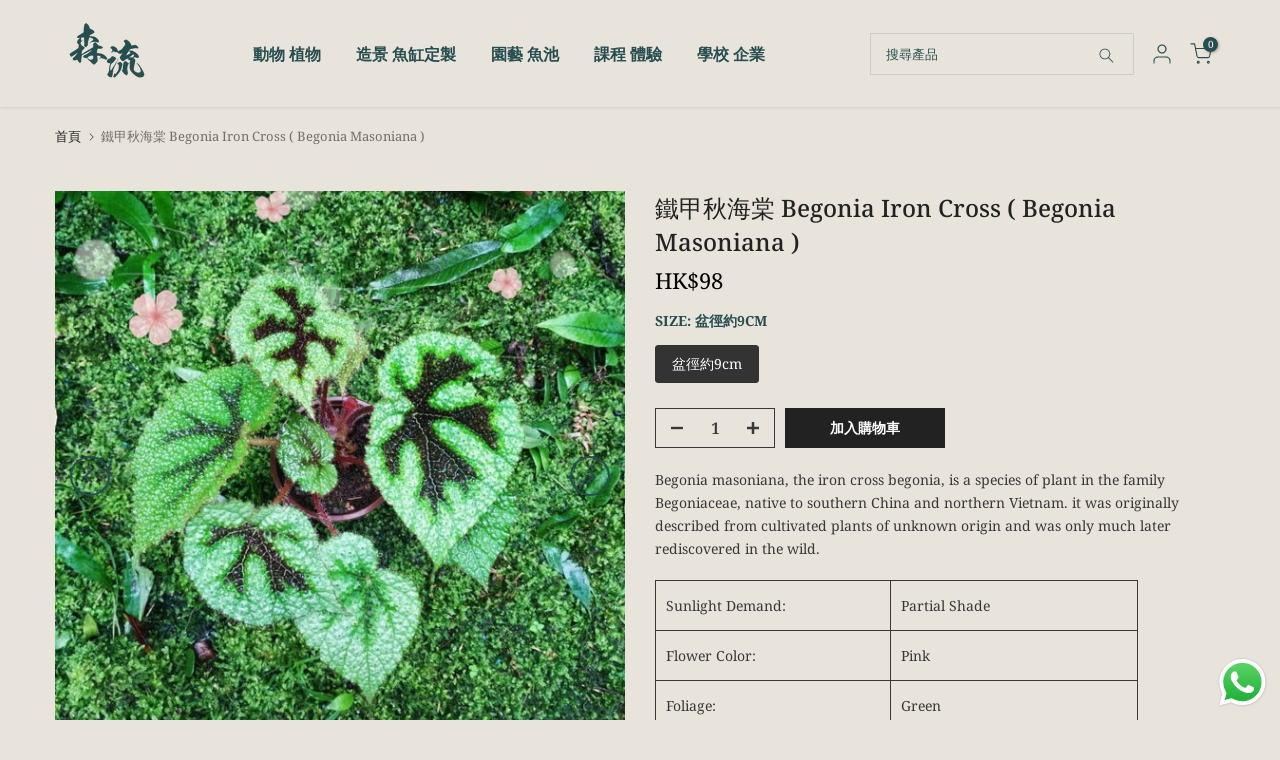

--- FILE ---
content_type: text/html; charset=utf-8
request_url: https://www.greenflow.hk/products/begonia-iron-cross-begonia-masoniana
body_size: 44691
content:
<!doctype html><html
  class="t4sp-theme t4s-wrapper__full_width rtl_false swatch_color_style_2 pr_border_style_1 pr_img_effect_2 enable_eff_img1_true badge_shape_3 css_for_wis_app_true shadow_round_img_false t4s-header__inline is-remove-unavai-1 t4_compare_false t4s-cart-count-0 t4s-pr-ellipsis-false
 no-js"
  lang="zh-TW"
  
>
  <head>
    <meta charset="utf-8">
    <meta http-equiv="X-UA-Compatible" content="IE=edge">
    <meta
      name="viewport"
      content="width=device-width, initial-scale=1, height=device-height, minimum-scale=1.0, maximum-scale=1.0"
    >
    <meta name="theme-color" content="#e9e4db">
    <link rel="canonical" href="https://www.greenflow.hk/products/begonia-iron-cross-begonia-masoniana">
    <link rel="preconnect" href="https://cdn.shopify.com" crossorigin><link rel="preconnect" href="https://fonts.shopifycdn.com" crossorigin><title>鐵甲秋海棠 Begonia Iron Cross ( Begonia Masoniana ) - 森流 GreenFlow - 動植物造景專門店</title>
      <meta
        name="description"
        content="Buy 鐵甲秋海棠 Begonia Iron Cross ( Begonia Masoniana ) for only HK$98.00 at 森流 GreenFlow - 動植物造景專門店!"
      ><meta name="keywords" content="鐵甲秋海棠 Begonia Iron Cross ( Begonia Masoniana ), 森流 GreenFlow - 動植物造景專門店, www.greenflow.hk"/><meta name="author" content="Lemon">

<meta property="og:site_name" content="森流 GreenFlow - 動植物造景專門店">
<meta property="og:url" content="https://www.greenflow.hk/products/begonia-iron-cross-begonia-masoniana">
<meta property="og:title" content="鐵甲秋海棠 Begonia Iron Cross ( Begonia Masoniana ) - 森流 GreenFlow - 動植物造景專門店">
<meta property="og:type" content="product">
<meta property="og:description" content="Buy 鐵甲秋海棠 Begonia Iron Cross ( Begonia Masoniana ) for only HK$98.00 at 森流 GreenFlow - 動植物造景專門店!"><meta property="og:image" content="http://www.greenflow.hk/cdn/shop/products/TB2GCfqc3HqK1RjSZFkXXX.WFXa__599171936_1.jpg?v=1633057406">
  <meta property="og:image:secure_url" content="https://www.greenflow.hk/cdn/shop/products/TB2GCfqc3HqK1RjSZFkXXX.WFXa__599171936_1.jpg?v=1633057406">
  <meta property="og:image:width" content="1080">
  <meta property="og:image:height" content="1080"><meta property="og:price:amount" content="98">
  <meta property="og:price:currency" content="HKD"><meta name="twitter:card" content="summary_large_image">
<meta name="twitter:title" content="鐵甲秋海棠 Begonia Iron Cross ( Begonia Masoniana ) - 森流 GreenFlow - 動植物造景專門店">
<meta name="twitter:description" content="Buy 鐵甲秋海棠 Begonia Iron Cross ( Begonia Masoniana ) for only HK$98.00 at 森流 GreenFlow - 動植物造景專門店!"><script src="//www.greenflow.hk/cdn/shop/t/17/assets/lazysizes.min.js?v=86244101074946284761731661535" async="async"></script>
    <script src="//www.greenflow.hk/cdn/shop/t/17/assets/global.min.js?v=146184621819376505201731661535" defer="defer"></script><script>window.performance && window.performance.mark && window.performance.mark('shopify.content_for_header.start');</script><meta name="facebook-domain-verification" content="nxc1we95cki2fsniq39wv3eo3y50tg">
<meta name="google-site-verification" content="MOWcgoAK4Ldz9Uf5RPFjcddo5mCP56ce06pJCEKNj_A">
<meta id="shopify-digital-wallet" name="shopify-digital-wallet" content="/51833438394/digital_wallets/dialog">
<link rel="alternate" hreflang="x-default" href="https://www.greenflow.hk/products/begonia-iron-cross-begonia-masoniana">
<link rel="alternate" hreflang="zh-Hant" href="https://www.greenflow.hk/products/begonia-iron-cross-begonia-masoniana">
<link rel="alternate" hreflang="en" href="https://www.greenflow.hk/en/products/begonia-iron-cross-begonia-masoniana">
<link rel="alternate" hreflang="zh-Hant-MO" href="https://www.greenflow.hk/zh-eng/products/begonia-iron-cross-begonia-masoniana">
<link rel="alternate" hreflang="en-MO" href="https://www.greenflow.hk/en-eng/products/begonia-iron-cross-begonia-masoniana">
<link rel="alternate" hreflang="zh-Hant-HK" href="https://www.greenflow.hk/products/begonia-iron-cross-begonia-masoniana">
<link rel="alternate" type="application/json+oembed" href="https://www.greenflow.hk/products/begonia-iron-cross-begonia-masoniana.oembed">
<script async="async" src="/checkouts/internal/preloads.js?locale=zh-HK"></script>
<script id="shopify-features" type="application/json">{"accessToken":"d253189ccf0ad3407cb240cf5f721cde","betas":["rich-media-storefront-analytics"],"domain":"www.greenflow.hk","predictiveSearch":false,"shopId":51833438394,"locale":"zh-tw"}</script>
<script>var Shopify = Shopify || {};
Shopify.shop = "myhomenaturehongkong.myshopify.com";
Shopify.locale = "zh-TW";
Shopify.currency = {"active":"HKD","rate":"1.0"};
Shopify.country = "HK";
Shopify.theme = {"name":"Lemon-update 终稿","id":141320093882,"schema_name":"Lemon","schema_version":"4.2.0","theme_store_id":null,"role":"main"};
Shopify.theme.handle = "null";
Shopify.theme.style = {"id":null,"handle":null};
Shopify.cdnHost = "www.greenflow.hk/cdn";
Shopify.routes = Shopify.routes || {};
Shopify.routes.root = "/";</script>
<script type="module">!function(o){(o.Shopify=o.Shopify||{}).modules=!0}(window);</script>
<script>!function(o){function n(){var o=[];function n(){o.push(Array.prototype.slice.apply(arguments))}return n.q=o,n}var t=o.Shopify=o.Shopify||{};t.loadFeatures=n(),t.autoloadFeatures=n()}(window);</script>
<script id="shop-js-analytics" type="application/json">{"pageType":"product"}</script>
<script defer="defer" async type="module" src="//www.greenflow.hk/cdn/shopifycloud/shop-js/modules/v2/client.init-shop-cart-sync_BTBdQnDM.zh-TW.esm.js"></script>
<script defer="defer" async type="module" src="//www.greenflow.hk/cdn/shopifycloud/shop-js/modules/v2/chunk.common_ChTwy-Sr.esm.js"></script>
<script type="module">
  await import("//www.greenflow.hk/cdn/shopifycloud/shop-js/modules/v2/client.init-shop-cart-sync_BTBdQnDM.zh-TW.esm.js");
await import("//www.greenflow.hk/cdn/shopifycloud/shop-js/modules/v2/chunk.common_ChTwy-Sr.esm.js");

  window.Shopify.SignInWithShop?.initShopCartSync?.({"fedCMEnabled":true,"windoidEnabled":true});

</script>
<script>(function() {
  var isLoaded = false;
  function asyncLoad() {
    if (isLoaded) return;
    isLoaded = true;
    var urls = ["https:\/\/cdn-bundler.nice-team.net\/app\/js\/bundler.js?shop=myhomenaturehongkong.myshopify.com","https:\/\/cdn.s3.pop-convert.com\/pcjs.production.min.js?unique_id=myhomenaturehongkong.myshopify.com\u0026shop=myhomenaturehongkong.myshopify.com","https:\/\/script.pop-convert.com\/new-micro\/production.pc.min.js?unique_id=myhomenaturehongkong.myshopify.com\u0026shop=myhomenaturehongkong.myshopify.com","\/\/cdn.shopify.com\/proxy\/d9a09bf8f3b9441339392e94378763eb285109bd138e566221d92303326d3d90\/api.goaffpro.com\/loader.js?shop=myhomenaturehongkong.myshopify.com\u0026sp-cache-control=cHVibGljLCBtYXgtYWdlPTkwMA"];
    for (var i = 0; i < urls.length; i++) {
      var s = document.createElement('script');
      s.type = 'text/javascript';
      s.async = true;
      s.src = urls[i];
      var x = document.getElementsByTagName('script')[0];
      x.parentNode.insertBefore(s, x);
    }
  };
  if(window.attachEvent) {
    window.attachEvent('onload', asyncLoad);
  } else {
    window.addEventListener('load', asyncLoad, false);
  }
})();</script>
<script id="__st">var __st={"a":51833438394,"offset":28800,"reqid":"b9aa2fed-88af-4ef1-952e-61c9033bdefb-1768902995","pageurl":"www.greenflow.hk\/products\/begonia-iron-cross-begonia-masoniana","u":"5315405b2955","p":"product","rtyp":"product","rid":6885062705338};</script>
<script>window.ShopifyPaypalV4VisibilityTracking = true;</script>
<script id="captcha-bootstrap">!function(){'use strict';const t='contact',e='account',n='new_comment',o=[[t,t],['blogs',n],['comments',n],[t,'customer']],c=[[e,'customer_login'],[e,'guest_login'],[e,'recover_customer_password'],[e,'create_customer']],r=t=>t.map((([t,e])=>`form[action*='/${t}']:not([data-nocaptcha='true']) input[name='form_type'][value='${e}']`)).join(','),a=t=>()=>t?[...document.querySelectorAll(t)].map((t=>t.form)):[];function s(){const t=[...o],e=r(t);return a(e)}const i='password',u='form_key',d=['recaptcha-v3-token','g-recaptcha-response','h-captcha-response',i],f=()=>{try{return window.sessionStorage}catch{return}},m='__shopify_v',_=t=>t.elements[u];function p(t,e,n=!1){try{const o=window.sessionStorage,c=JSON.parse(o.getItem(e)),{data:r}=function(t){const{data:e,action:n}=t;return t[m]||n?{data:e,action:n}:{data:t,action:n}}(c);for(const[e,n]of Object.entries(r))t.elements[e]&&(t.elements[e].value=n);n&&o.removeItem(e)}catch(o){console.error('form repopulation failed',{error:o})}}const l='form_type',E='cptcha';function T(t){t.dataset[E]=!0}const w=window,h=w.document,L='Shopify',v='ce_forms',y='captcha';let A=!1;((t,e)=>{const n=(g='f06e6c50-85a8-45c8-87d0-21a2b65856fe',I='https://cdn.shopify.com/shopifycloud/storefront-forms-hcaptcha/ce_storefront_forms_captcha_hcaptcha.v1.5.2.iife.js',D={infoText:'已受到 hCaptcha 保護',privacyText:'隱私',termsText:'條款'},(t,e,n)=>{const o=w[L][v],c=o.bindForm;if(c)return c(t,g,e,D).then(n);var r;o.q.push([[t,g,e,D],n]),r=I,A||(h.body.append(Object.assign(h.createElement('script'),{id:'captcha-provider',async:!0,src:r})),A=!0)});var g,I,D;w[L]=w[L]||{},w[L][v]=w[L][v]||{},w[L][v].q=[],w[L][y]=w[L][y]||{},w[L][y].protect=function(t,e){n(t,void 0,e),T(t)},Object.freeze(w[L][y]),function(t,e,n,w,h,L){const[v,y,A,g]=function(t,e,n){const i=e?o:[],u=t?c:[],d=[...i,...u],f=r(d),m=r(i),_=r(d.filter((([t,e])=>n.includes(e))));return[a(f),a(m),a(_),s()]}(w,h,L),I=t=>{const e=t.target;return e instanceof HTMLFormElement?e:e&&e.form},D=t=>v().includes(t);t.addEventListener('submit',(t=>{const e=I(t);if(!e)return;const n=D(e)&&!e.dataset.hcaptchaBound&&!e.dataset.recaptchaBound,o=_(e),c=g().includes(e)&&(!o||!o.value);(n||c)&&t.preventDefault(),c&&!n&&(function(t){try{if(!f())return;!function(t){const e=f();if(!e)return;const n=_(t);if(!n)return;const o=n.value;o&&e.removeItem(o)}(t);const e=Array.from(Array(32),(()=>Math.random().toString(36)[2])).join('');!function(t,e){_(t)||t.append(Object.assign(document.createElement('input'),{type:'hidden',name:u})),t.elements[u].value=e}(t,e),function(t,e){const n=f();if(!n)return;const o=[...t.querySelectorAll(`input[type='${i}']`)].map((({name:t})=>t)),c=[...d,...o],r={};for(const[a,s]of new FormData(t).entries())c.includes(a)||(r[a]=s);n.setItem(e,JSON.stringify({[m]:1,action:t.action,data:r}))}(t,e)}catch(e){console.error('failed to persist form',e)}}(e),e.submit())}));const S=(t,e)=>{t&&!t.dataset[E]&&(n(t,e.some((e=>e===t))),T(t))};for(const o of['focusin','change'])t.addEventListener(o,(t=>{const e=I(t);D(e)&&S(e,y())}));const B=e.get('form_key'),M=e.get(l),P=B&&M;t.addEventListener('DOMContentLoaded',(()=>{const t=y();if(P)for(const e of t)e.elements[l].value===M&&p(e,B);[...new Set([...A(),...v().filter((t=>'true'===t.dataset.shopifyCaptcha))])].forEach((e=>S(e,t)))}))}(h,new URLSearchParams(w.location.search),n,t,e,['guest_login'])})(!0,!0)}();</script>
<script integrity="sha256-4kQ18oKyAcykRKYeNunJcIwy7WH5gtpwJnB7kiuLZ1E=" data-source-attribution="shopify.loadfeatures" defer="defer" src="//www.greenflow.hk/cdn/shopifycloud/storefront/assets/storefront/load_feature-a0a9edcb.js" crossorigin="anonymous"></script>
<script data-source-attribution="shopify.dynamic_checkout.dynamic.init">var Shopify=Shopify||{};Shopify.PaymentButton=Shopify.PaymentButton||{isStorefrontPortableWallets:!0,init:function(){window.Shopify.PaymentButton.init=function(){};var t=document.createElement("script");t.src="https://www.greenflow.hk/cdn/shopifycloud/portable-wallets/latest/portable-wallets.zh-tw.js",t.type="module",document.head.appendChild(t)}};
</script>
<script data-source-attribution="shopify.dynamic_checkout.buyer_consent">
  function portableWalletsHideBuyerConsent(e){var t=document.getElementById("shopify-buyer-consent"),n=document.getElementById("shopify-subscription-policy-button");t&&n&&(t.classList.add("hidden"),t.setAttribute("aria-hidden","true"),n.removeEventListener("click",e))}function portableWalletsShowBuyerConsent(e){var t=document.getElementById("shopify-buyer-consent"),n=document.getElementById("shopify-subscription-policy-button");t&&n&&(t.classList.remove("hidden"),t.removeAttribute("aria-hidden"),n.addEventListener("click",e))}window.Shopify?.PaymentButton&&(window.Shopify.PaymentButton.hideBuyerConsent=portableWalletsHideBuyerConsent,window.Shopify.PaymentButton.showBuyerConsent=portableWalletsShowBuyerConsent);
</script>
<script>
  function portableWalletsCleanup(e){e&&e.src&&console.error("Failed to load portable wallets script "+e.src);var t=document.querySelectorAll("shopify-accelerated-checkout .shopify-payment-button__skeleton, shopify-accelerated-checkout-cart .wallet-cart-button__skeleton"),e=document.getElementById("shopify-buyer-consent");for(let e=0;e<t.length;e++)t[e].remove();e&&e.remove()}function portableWalletsNotLoadedAsModule(e){e instanceof ErrorEvent&&"string"==typeof e.message&&e.message.includes("import.meta")&&"string"==typeof e.filename&&e.filename.includes("portable-wallets")&&(window.removeEventListener("error",portableWalletsNotLoadedAsModule),window.Shopify.PaymentButton.failedToLoad=e,"loading"===document.readyState?document.addEventListener("DOMContentLoaded",window.Shopify.PaymentButton.init):window.Shopify.PaymentButton.init())}window.addEventListener("error",portableWalletsNotLoadedAsModule);
</script>

<script type="module" src="https://www.greenflow.hk/cdn/shopifycloud/portable-wallets/latest/portable-wallets.zh-tw.js" onError="portableWalletsCleanup(this)" crossorigin="anonymous"></script>
<script nomodule>
  document.addEventListener("DOMContentLoaded", portableWalletsCleanup);
</script>

<link id="shopify-accelerated-checkout-styles" rel="stylesheet" media="screen" href="https://www.greenflow.hk/cdn/shopifycloud/portable-wallets/latest/accelerated-checkout-backwards-compat.css" crossorigin="anonymous">
<style id="shopify-accelerated-checkout-cart">
        #shopify-buyer-consent {
  margin-top: 1em;
  display: inline-block;
  width: 100%;
}

#shopify-buyer-consent.hidden {
  display: none;
}

#shopify-subscription-policy-button {
  background: none;
  border: none;
  padding: 0;
  text-decoration: underline;
  font-size: inherit;
  cursor: pointer;
}

#shopify-subscription-policy-button::before {
  box-shadow: none;
}

      </style>

<script>window.performance && window.performance.mark && window.performance.mark('shopify.content_for_header.end');</script><link rel="preload" as="font" href="//www.greenflow.hk/cdn/fonts/noto_serif/notoserif_n4.157efcc933874b41c43d5a6a81253eedd9845384.woff2" type="font/woff2" crossorigin><link rel="preload" as="font" href="//www.greenflow.hk/cdn/fonts/noto_serif/notoserif_n4.157efcc933874b41c43d5a6a81253eedd9845384.woff2" type="font/woff2" crossorigin><link rel="preload" as="font" href="//www.greenflow.hk/cdn/fonts/noto_serif/notoserif_n4.157efcc933874b41c43d5a6a81253eedd9845384.woff2" type="font/woff2" crossorigin><link href="//www.greenflow.hk/cdn/shop/t/17/assets/base.css?v=23849648315029993381731661535" rel="stylesheet" type="text/css" media="all" /><style data-shopify>@font-face {
  font-family: "Noto Serif";
  font-weight: 100;
  font-style: normal;
  font-display: swap;
  src: url("//www.greenflow.hk/cdn/fonts/noto_serif/notoserif_n1.49e3ad73d49427a5e519194fcd88f9d950f65521.woff2") format("woff2"),
       url("//www.greenflow.hk/cdn/fonts/noto_serif/notoserif_n1.edb421f1aae33877874cd5a8539820db759930c1.woff") format("woff");
}
@font-face {
  font-family: "Noto Serif";
  font-weight: 100;
  font-style: italic;
  font-display: swap;
  src: url("//www.greenflow.hk/cdn/fonts/noto_serif/notoserif_i1.84c18eedcd605f15e6b591d9ccb5f1e62af7529a.woff2") format("woff2"),
       url("//www.greenflow.hk/cdn/fonts/noto_serif/notoserif_i1.340a8d07d74a363025339caffd0b38c2d7e0a21f.woff") format("woff");
}
@font-face {
  font-family: "Noto Serif";
  font-weight: 200;
  font-style: normal;
  font-display: swap;
  src: url("//www.greenflow.hk/cdn/fonts/noto_serif/notoserif_n2.f4ead0e37314a9b5b77ddca5f6c3f3fb30477061.woff2") format("woff2"),
       url("//www.greenflow.hk/cdn/fonts/noto_serif/notoserif_n2.4f1e688cdc5fe8ebff50fd8b62f3b30e7387e585.woff") format("woff");
}
@font-face {
  font-family: "Noto Serif";
  font-weight: 200;
  font-style: italic;
  font-display: swap;
  src: url("//www.greenflow.hk/cdn/fonts/noto_serif/notoserif_i2.ed2e9cf5398f18b1b797d7f4ee5cf3cdd64bd20c.woff2") format("woff2"),
       url("//www.greenflow.hk/cdn/fonts/noto_serif/notoserif_i2.7c8475771724994256ef9ed8df8fbe671e42af12.woff") format("woff");
}
@font-face {
  font-family: "Noto Serif";
  font-weight: 300;
  font-style: normal;
  font-display: swap;
  src: url("//www.greenflow.hk/cdn/fonts/noto_serif/notoserif_n3.a94a5a5c9c0ea275dcb50823fcffaca479c0e28e.woff2") format("woff2"),
       url("//www.greenflow.hk/cdn/fonts/noto_serif/notoserif_n3.5aef593cdc3d6235212508cee3b178e21bec1e6e.woff") format("woff");
}
@font-face {
  font-family: "Noto Serif";
  font-weight: 300;
  font-style: italic;
  font-display: swap;
  src: url("//www.greenflow.hk/cdn/fonts/noto_serif/notoserif_i3.9352e7c5d77219be67ac550e754128b04fb663af.woff2") format("woff2"),
       url("//www.greenflow.hk/cdn/fonts/noto_serif/notoserif_i3.3e7435467cf9b6ea3a9d39713b8f43afb75644d4.woff") format("woff");
}
@font-face {
  font-family: "Noto Serif";
  font-weight: 400;
  font-style: normal;
  font-display: swap;
  src: url("//www.greenflow.hk/cdn/fonts/noto_serif/notoserif_n4.157efcc933874b41c43d5a6a81253eedd9845384.woff2") format("woff2"),
       url("//www.greenflow.hk/cdn/fonts/noto_serif/notoserif_n4.e95a8b0e448c8154cafc9526753c78ba0f8e894e.woff") format("woff");
}
@font-face {
  font-family: "Noto Serif";
  font-weight: 400;
  font-style: italic;
  font-display: swap;
  src: url("//www.greenflow.hk/cdn/fonts/noto_serif/notoserif_i4.4a1e90a65903dad5ee34a251027ef579c72001cc.woff2") format("woff2"),
       url("//www.greenflow.hk/cdn/fonts/noto_serif/notoserif_i4.864f808316dae3be9b9b07f7f73c1d3fbc5f3858.woff") format("woff");
}
@font-face {
  font-family: "Noto Serif";
  font-weight: 500;
  font-style: normal;
  font-display: swap;
  src: url("//www.greenflow.hk/cdn/fonts/noto_serif/notoserif_n5.4cd5f2662ddedf78ceb0d745021da270e51de873.woff2") format("woff2"),
       url("//www.greenflow.hk/cdn/fonts/noto_serif/notoserif_n5.faaf20cb52498f07a5f8e456165a6355ab453966.woff") format("woff");
}
@font-face {
  font-family: "Noto Serif";
  font-weight: 500;
  font-style: italic;
  font-display: swap;
  src: url("//www.greenflow.hk/cdn/fonts/noto_serif/notoserif_i5.ea9426a05fefd51f394bbf663fcaef3d615cd2e8.woff2") format("woff2"),
       url("//www.greenflow.hk/cdn/fonts/noto_serif/notoserif_i5.c38a9cbaa7b663a632543709461be5bf96e61d1a.woff") format("woff");
}
@font-face {
  font-family: "Noto Serif";
  font-weight: 600;
  font-style: normal;
  font-display: swap;
  src: url("//www.greenflow.hk/cdn/fonts/noto_serif/notoserif_n6.2623ae54cab397c89ca87b0f34551c6eccbadadd.woff2") format("woff2"),
       url("//www.greenflow.hk/cdn/fonts/noto_serif/notoserif_n6.3f65ffd92518e9b7f2072c86ea4c8465158466e2.woff") format("woff");
}
@font-face {
  font-family: "Noto Serif";
  font-weight: 600;
  font-style: italic;
  font-display: swap;
  src: url("//www.greenflow.hk/cdn/fonts/noto_serif/notoserif_i6.1af8a3e525489feb65fe5cc4f1dcb79ab9f4b91b.woff2") format("woff2"),
       url("//www.greenflow.hk/cdn/fonts/noto_serif/notoserif_i6.f188347f4bb0a3d37b52585f1df29705e4f53f9b.woff") format("woff");
}
@font-face {
  font-family: "Noto Serif";
  font-weight: 700;
  font-style: normal;
  font-display: swap;
  src: url("//www.greenflow.hk/cdn/fonts/noto_serif/notoserif_n7.d275fb7cbb6b6809702719ab47b39e5200c4f530.woff2") format("woff2"),
       url("//www.greenflow.hk/cdn/fonts/noto_serif/notoserif_n7.0386ee49bd94b3b26da3580808c2d97c2a1d2d82.woff") format("woff");
}
@font-face {
  font-family: "Noto Serif";
  font-weight: 700;
  font-style: italic;
  font-display: swap;
  src: url("//www.greenflow.hk/cdn/fonts/noto_serif/notoserif_i7.cdc3cc31b9724e5bf1d81e426d52ec2091b208e5.woff2") format("woff2"),
       url("//www.greenflow.hk/cdn/fonts/noto_serif/notoserif_i7.98b54ea1ac46563d0708fd392057a21d8a45a373.woff") format("woff");
}
@font-face {
  font-family: "Noto Serif";
  font-weight: 800;
  font-style: normal;
  font-display: swap;
  src: url("//www.greenflow.hk/cdn/fonts/noto_serif/notoserif_n8.1e9146f32425e935879189ffb0d86762940ae2d3.woff2") format("woff2"),
       url("//www.greenflow.hk/cdn/fonts/noto_serif/notoserif_n8.d4d3b3786ec14a7ce2b058a2a682d73d725d431f.woff") format("woff");
}
@font-face {
  font-family: "Noto Serif";
  font-weight: 800;
  font-style: italic;
  font-display: swap;
  src: url("//www.greenflow.hk/cdn/fonts/noto_serif/notoserif_i8.2674a7ba7cd5480838672cb29352594318a54522.woff2") format("woff2"),
       url("//www.greenflow.hk/cdn/fonts/noto_serif/notoserif_i8.a151ec6486467eacfac1e93bcbd9b2b04ef71f18.woff") format("woff");
}
@font-face {
  font-family: "Noto Serif";
  font-weight: 900;
  font-style: normal;
  font-display: swap;
  src: url("//www.greenflow.hk/cdn/fonts/noto_serif/notoserif_n9.0eeda243ef69291f37c00d408b0d041093ab1293.woff2") format("woff2"),
       url("//www.greenflow.hk/cdn/fonts/noto_serif/notoserif_n9.e62be2e5c604b7d208fc9d6fad0d037c75e561e8.woff") format("woff");
}
@font-face {
  font-family: "Noto Serif";
  font-weight: 900;
  font-style: italic;
  font-display: swap;
  src: url("//www.greenflow.hk/cdn/fonts/noto_serif/notoserif_i9.5a48225edae111896dabb1fc1ea3aba96d5d0e50.woff2") format("woff2"),
       url("//www.greenflow.hk/cdn/fonts/noto_serif/notoserif_i9.41372572beb8354c248e6b30a3064a6d61425352.woff") format("woff");
}
:root {
        
         /* CSS Variables */
        --wrapper-mw      : 1420px;
        --font-family-1   : "Noto Serif", serif;;
        --font-family-2   : "Noto Serif", serif;;
        --font-family-3   : "Noto Serif", serif;;
        --font-body-family   : "Noto Serif", serif;;
        --font-heading-family: "Noto Serif", serif;;
       
        
        --t4s-success-color       : #428445;
        --t4s-success-color-rgb   : 66, 132, 69;
        --t4s-warning-color       : #e0b252;
        --t4s-warning-color-rgb   : 224, 178, 82;
        --t4s-error-color         : #EB001B;
        --t4s-error-color-rgb     : 235, 0, 27;
        --t4s-light-color         : #ffffff;
        --t4s-dark-color          : #222222;
        --t4s-highlight-color     : #ec0101;
        --t4s-tooltip-background  : #383838;
        --t4s-tooltip-color       : #fff;
        --primary-sw-color        : #333;
        --primary-sw-color-rgb    : 51, 51, 51;
        --border-sw-color         : #ddd;
        --secondary-sw-color      : #878787;
        --primary-price-color     : #bc0707;
        --secondary-price-color   : #383838;
        
        --t4s-body-background     : #e9e4db;
        --text-color              : #383838;
        --text-color-rgb          : 56, 56, 56;
        --heading-color           : #264e50;
        --accent-color            : #264e50;
        --accent-color-rgb        : 38, 78, 80;
        --accent-color-darken     : #0d1b1c;
        --accent-color-hover      : var(--accent-color-darken);
        --secondary-color         : #383838;
        --secondary-color-rgb     : 56, 56, 56;
        --link-color              : #383838;
        --link-color-hover        : #264e50;
        --border-color            : #383838;
        --border-color-rgb        : 56, 56, 56;
        --border-primary-color    : #383838;
        --button-background       : #264e50;
        --button-color            : #fff;
        --button-background-hover : #264e50;
        --button-color-hover      : #fff;

        --sale-badge-background    : #ff4e00;
        --sale-badge-color         : #fff;
        --new-badge-background     : #cfc8af;
        --new-badge-color          : #fff;
        --preorder-badge-background: #0774d7;
        --preorder-badge-color     : #fff;
        --soldout-badge-background : #999999;
        --soldout-badge-color      : #fff;
        --custom-badge-background  : #00A500;
        --custom-badge-color       : #fff;/* Shopify related variables */
        --payment-terms-background-color: ;
        
        --lz-background: #f5f5f5;
        --lz-img: url("//www.greenflow.hk/cdn/shop/t/17/assets/t4s_loader.svg?v=106526045380636752411731661535");}

    html {
      font-size: 62.5%;
      height: 100%;
    }

    body {
      margin: 0;
      overflow-x: hidden;
      font-size:14px;
      letter-spacing: 0px;
      color: var(--text-color);
      font-family: var(--font-body-family);
      line-height: 1.7;
      font-weight: 400;
      -webkit-font-smoothing: auto;
      -moz-osx-font-smoothing: auto;
    }
    /*
    @media screen and (min-width: 750px) {
      body {
        font-size: 1.6rem;
      }
    }
    */

    h1, h2, h3, h4, h5, h6, .t4s_as_title {
      color: var(--heading-color);
      font-family: var(--font-heading-family);
      line-height: 1.4;
      font-weight: 600;
      letter-spacing: 0px;
    }
    h1 { font-size: 37px }
    h2 { font-size: 29px }
    h3 { font-size: 23px }
    h4 { font-size: 18px }
    h5 { font-size: 17px }
    h6 { font-size: 15.5px }
    a,.t4s_as_link {
      /* font-family: var(--font-link-family); */
      color: var(--link-color);
    }
    a:hover,.t4s_as_link:hover {
      color: var(--link-color-hover);
    }
    button,
    input,
    optgroup,
    select,
    textarea {
      border-color: var(--border-color);
    }
    .t4s_as_button,
    button,
    input[type="button"]:not(.t4s-btn),
    input[type="reset"],
    input[type="submit"]:not(.t4s-btn) {
      font-family: var(--font-button-family);
      color: var(--button-color);
      background-color: var(--button-background);
      border-color: var(--button-background);
    }
    .t4s_as_button:hover,
    button:hover,
    input[type="button"]:not(.t4s-btn):hover, 
    input[type="reset"]:hover,
    input[type="submit"]:not(.t4s-btn):hover  {
      color: var(--button-color-hover);
      background-color: var(--button-background-hover);
      border-color: var(--button-background-hover);
    }
    
    .t4s-cp,.t4s-color-accent { color : var(--accent-color) }.t4s-ct,.t4s-color-text { color : var(--text-color) }.t4s-ch,.t4ss-color-heading { color : var(--heading-color) }.t4s-csecondary { color : var(--secondary-color) }
    
    .t4s-fnt-fm-1 {
      font-family: var(--font-family-1) !important;
    }
    .t4s-fnt-fm-2 {
      font-family: var(--font-family-2) !important;
    }
    .t4s-fnt-fm-3 {
      font-family: var(--font-family-3) !important;
    }
    .t4s-cr {
        color: var(--t4s-highlight-color);
    }
    .t4s-price__sale { color: var(--primary-price-color); }.t4s-fix-overflow.t4s-row { max-width: 100vw;margin-left: auto;margin-right: auto;}.lazyloadt4s-opt {opacity: 1 !important;transition: opacity 0s, transform 1s !important;}.t4s-d-block {display: block;}.t4s-d-none {display: none;}@media (min-width: 768px) {.t4s-d-md-block {display: block;}.t4s-d-md-none {display: none; }}@media (min-width: 1025px) {.t4s-d-lg-block {display: block;}.t4s-d-lg-none {display: none; }}</style><script>
  const isBehaviorSmooth = 'scrollBehavior' in document.documentElement.style && getComputedStyle(document.documentElement).scrollBehavior === 'smooth';
  const t4sXMLHttpRequest = window.XMLHttpRequest, documentElementT4s = document.documentElement; documentElementT4s.className = documentElementT4s.className.replace('no-js', 'js');function loadImageT4s(_this) { _this.classList.add('lazyloadt4sed')};(function() { const matchMediaHoverT4s = (window.matchMedia('(-moz-touch-enabled: 1), (hover: none)')).matches; documentElementT4s.className += ((window.CSS && window.CSS.supports('(position: sticky) or (position: -webkit-sticky)')) ? ' t4sp-sticky' : ' t4sp-no-sticky'); documentElementT4s.className += matchMediaHoverT4s ? ' t4sp-no-hover' : ' t4sp-hover'; window.onpageshow = function() { if (performance.navigation.type === 2) {document.dispatchEvent(new CustomEvent('cart:refresh'))} }; if (!matchMediaHoverT4s && window.width > 1024) { document.addEventListener('mousemove', function(evt) { documentElementT4s.classList.replace('t4sp-no-hover','t4sp-hover'); document.dispatchEvent(new CustomEvent('theme:hover')); }, {once : true} ); } }());</script><!-- BEGIN app block: shopify://apps/pagefly-page-builder/blocks/app-embed/83e179f7-59a0-4589-8c66-c0dddf959200 -->

<!-- BEGIN app snippet: pagefly-cro-ab-testing-main -->







<script>
  ;(function () {
    const url = new URL(window.location)
    const viewParam = url.searchParams.get('view')
    if (viewParam && viewParam.includes('variant-pf-')) {
      url.searchParams.set('pf_v', viewParam)
      url.searchParams.delete('view')
      window.history.replaceState({}, '', url)
    }
  })()
</script>



<script type='module'>
  
  window.PAGEFLY_CRO = window.PAGEFLY_CRO || {}

  window.PAGEFLY_CRO['data_debug'] = {
    original_template_suffix: "all_products",
    allow_ab_test: false,
    ab_test_start_time: 0,
    ab_test_end_time: 0,
    today_date_time: 1768902995000,
  }
  window.PAGEFLY_CRO['GA4'] = { enabled: false}
</script>

<!-- END app snippet -->








  <script src='https://cdn.shopify.com/extensions/019bb4f9-aed6-78a3-be91-e9d44663e6bf/pagefly-page-builder-215/assets/pagefly-helper.js' defer='defer'></script>

  <script src='https://cdn.shopify.com/extensions/019bb4f9-aed6-78a3-be91-e9d44663e6bf/pagefly-page-builder-215/assets/pagefly-general-helper.js' defer='defer'></script>

  <script src='https://cdn.shopify.com/extensions/019bb4f9-aed6-78a3-be91-e9d44663e6bf/pagefly-page-builder-215/assets/pagefly-snap-slider.js' defer='defer'></script>

  <script src='https://cdn.shopify.com/extensions/019bb4f9-aed6-78a3-be91-e9d44663e6bf/pagefly-page-builder-215/assets/pagefly-slideshow-v3.js' defer='defer'></script>

  <script src='https://cdn.shopify.com/extensions/019bb4f9-aed6-78a3-be91-e9d44663e6bf/pagefly-page-builder-215/assets/pagefly-slideshow-v4.js' defer='defer'></script>

  <script src='https://cdn.shopify.com/extensions/019bb4f9-aed6-78a3-be91-e9d44663e6bf/pagefly-page-builder-215/assets/pagefly-glider.js' defer='defer'></script>

  <script src='https://cdn.shopify.com/extensions/019bb4f9-aed6-78a3-be91-e9d44663e6bf/pagefly-page-builder-215/assets/pagefly-slideshow-v1-v2.js' defer='defer'></script>

  <script src='https://cdn.shopify.com/extensions/019bb4f9-aed6-78a3-be91-e9d44663e6bf/pagefly-page-builder-215/assets/pagefly-product-media.js' defer='defer'></script>

  <script src='https://cdn.shopify.com/extensions/019bb4f9-aed6-78a3-be91-e9d44663e6bf/pagefly-page-builder-215/assets/pagefly-product.js' defer='defer'></script>


<script id='pagefly-helper-data' type='application/json'>
  {
    "page_optimization": {
      "assets_prefetching": false
    },
    "elements_asset_mapper": {
      "Accordion": "https://cdn.shopify.com/extensions/019bb4f9-aed6-78a3-be91-e9d44663e6bf/pagefly-page-builder-215/assets/pagefly-accordion.js",
      "Accordion3": "https://cdn.shopify.com/extensions/019bb4f9-aed6-78a3-be91-e9d44663e6bf/pagefly-page-builder-215/assets/pagefly-accordion3.js",
      "CountDown": "https://cdn.shopify.com/extensions/019bb4f9-aed6-78a3-be91-e9d44663e6bf/pagefly-page-builder-215/assets/pagefly-countdown.js",
      "GMap1": "https://cdn.shopify.com/extensions/019bb4f9-aed6-78a3-be91-e9d44663e6bf/pagefly-page-builder-215/assets/pagefly-gmap.js",
      "GMap2": "https://cdn.shopify.com/extensions/019bb4f9-aed6-78a3-be91-e9d44663e6bf/pagefly-page-builder-215/assets/pagefly-gmap.js",
      "GMapBasicV2": "https://cdn.shopify.com/extensions/019bb4f9-aed6-78a3-be91-e9d44663e6bf/pagefly-page-builder-215/assets/pagefly-gmap.js",
      "GMapAdvancedV2": "https://cdn.shopify.com/extensions/019bb4f9-aed6-78a3-be91-e9d44663e6bf/pagefly-page-builder-215/assets/pagefly-gmap.js",
      "HTML.Video": "https://cdn.shopify.com/extensions/019bb4f9-aed6-78a3-be91-e9d44663e6bf/pagefly-page-builder-215/assets/pagefly-htmlvideo.js",
      "HTML.Video2": "https://cdn.shopify.com/extensions/019bb4f9-aed6-78a3-be91-e9d44663e6bf/pagefly-page-builder-215/assets/pagefly-htmlvideo2.js",
      "HTML.Video3": "https://cdn.shopify.com/extensions/019bb4f9-aed6-78a3-be91-e9d44663e6bf/pagefly-page-builder-215/assets/pagefly-htmlvideo2.js",
      "BackgroundVideo": "https://cdn.shopify.com/extensions/019bb4f9-aed6-78a3-be91-e9d44663e6bf/pagefly-page-builder-215/assets/pagefly-htmlvideo2.js",
      "Instagram": "https://cdn.shopify.com/extensions/019bb4f9-aed6-78a3-be91-e9d44663e6bf/pagefly-page-builder-215/assets/pagefly-instagram.js",
      "Instagram2": "https://cdn.shopify.com/extensions/019bb4f9-aed6-78a3-be91-e9d44663e6bf/pagefly-page-builder-215/assets/pagefly-instagram.js",
      "Insta3": "https://cdn.shopify.com/extensions/019bb4f9-aed6-78a3-be91-e9d44663e6bf/pagefly-page-builder-215/assets/pagefly-instagram3.js",
      "Tabs": "https://cdn.shopify.com/extensions/019bb4f9-aed6-78a3-be91-e9d44663e6bf/pagefly-page-builder-215/assets/pagefly-tab.js",
      "Tabs3": "https://cdn.shopify.com/extensions/019bb4f9-aed6-78a3-be91-e9d44663e6bf/pagefly-page-builder-215/assets/pagefly-tab3.js",
      "ProductBox": "https://cdn.shopify.com/extensions/019bb4f9-aed6-78a3-be91-e9d44663e6bf/pagefly-page-builder-215/assets/pagefly-cart.js",
      "FBPageBox2": "https://cdn.shopify.com/extensions/019bb4f9-aed6-78a3-be91-e9d44663e6bf/pagefly-page-builder-215/assets/pagefly-facebook.js",
      "FBLikeButton2": "https://cdn.shopify.com/extensions/019bb4f9-aed6-78a3-be91-e9d44663e6bf/pagefly-page-builder-215/assets/pagefly-facebook.js",
      "TwitterFeed2": "https://cdn.shopify.com/extensions/019bb4f9-aed6-78a3-be91-e9d44663e6bf/pagefly-page-builder-215/assets/pagefly-twitter.js",
      "Paragraph4": "https://cdn.shopify.com/extensions/019bb4f9-aed6-78a3-be91-e9d44663e6bf/pagefly-page-builder-215/assets/pagefly-paragraph4.js",

      "AliReviews": "https://cdn.shopify.com/extensions/019bb4f9-aed6-78a3-be91-e9d44663e6bf/pagefly-page-builder-215/assets/pagefly-3rd-elements.js",
      "BackInStock": "https://cdn.shopify.com/extensions/019bb4f9-aed6-78a3-be91-e9d44663e6bf/pagefly-page-builder-215/assets/pagefly-3rd-elements.js",
      "GloboBackInStock": "https://cdn.shopify.com/extensions/019bb4f9-aed6-78a3-be91-e9d44663e6bf/pagefly-page-builder-215/assets/pagefly-3rd-elements.js",
      "GrowaveWishlist": "https://cdn.shopify.com/extensions/019bb4f9-aed6-78a3-be91-e9d44663e6bf/pagefly-page-builder-215/assets/pagefly-3rd-elements.js",
      "InfiniteOptionsShopPad": "https://cdn.shopify.com/extensions/019bb4f9-aed6-78a3-be91-e9d44663e6bf/pagefly-page-builder-215/assets/pagefly-3rd-elements.js",
      "InkybayProductPersonalizer": "https://cdn.shopify.com/extensions/019bb4f9-aed6-78a3-be91-e9d44663e6bf/pagefly-page-builder-215/assets/pagefly-3rd-elements.js",
      "LimeSpot": "https://cdn.shopify.com/extensions/019bb4f9-aed6-78a3-be91-e9d44663e6bf/pagefly-page-builder-215/assets/pagefly-3rd-elements.js",
      "Loox": "https://cdn.shopify.com/extensions/019bb4f9-aed6-78a3-be91-e9d44663e6bf/pagefly-page-builder-215/assets/pagefly-3rd-elements.js",
      "Opinew": "https://cdn.shopify.com/extensions/019bb4f9-aed6-78a3-be91-e9d44663e6bf/pagefly-page-builder-215/assets/pagefly-3rd-elements.js",
      "Powr": "https://cdn.shopify.com/extensions/019bb4f9-aed6-78a3-be91-e9d44663e6bf/pagefly-page-builder-215/assets/pagefly-3rd-elements.js",
      "ProductReviews": "https://cdn.shopify.com/extensions/019bb4f9-aed6-78a3-be91-e9d44663e6bf/pagefly-page-builder-215/assets/pagefly-3rd-elements.js",
      "PushOwl": "https://cdn.shopify.com/extensions/019bb4f9-aed6-78a3-be91-e9d44663e6bf/pagefly-page-builder-215/assets/pagefly-3rd-elements.js",
      "ReCharge": "https://cdn.shopify.com/extensions/019bb4f9-aed6-78a3-be91-e9d44663e6bf/pagefly-page-builder-215/assets/pagefly-3rd-elements.js",
      "Rivyo": "https://cdn.shopify.com/extensions/019bb4f9-aed6-78a3-be91-e9d44663e6bf/pagefly-page-builder-215/assets/pagefly-3rd-elements.js",
      "TrackingMore": "https://cdn.shopify.com/extensions/019bb4f9-aed6-78a3-be91-e9d44663e6bf/pagefly-page-builder-215/assets/pagefly-3rd-elements.js",
      "Vitals": "https://cdn.shopify.com/extensions/019bb4f9-aed6-78a3-be91-e9d44663e6bf/pagefly-page-builder-215/assets/pagefly-3rd-elements.js",
      "Wiser": "https://cdn.shopify.com/extensions/019bb4f9-aed6-78a3-be91-e9d44663e6bf/pagefly-page-builder-215/assets/pagefly-3rd-elements.js"
    },
    "custom_elements_mapper": {
      "pf-click-action-element": "https://cdn.shopify.com/extensions/019bb4f9-aed6-78a3-be91-e9d44663e6bf/pagefly-page-builder-215/assets/pagefly-click-action-element.js",
      "pf-dialog-element": "https://cdn.shopify.com/extensions/019bb4f9-aed6-78a3-be91-e9d44663e6bf/pagefly-page-builder-215/assets/pagefly-dialog-element.js"
    }
  }
</script>


<!-- END app block --><!-- BEGIN app block: shopify://apps/transcy/blocks/switcher_embed_block/bce4f1c0-c18c-43b0-b0b2-a1aefaa44573 --><!-- BEGIN app snippet: fa_translate_core --><script>
    (function () {
        console.log("transcy ignore convert TC value",typeof transcy_ignoreConvertPrice != "undefined");
        
        function addMoneyTag(mutations, observer) {
            let currencyCookie = getCookieCore("transcy_currency");
            
            let shopifyCurrencyRegex = buildXPathQuery(
                window.ShopifyTC.shopifyCurrency.price_currency
            );
            let currencyRegex = buildCurrencyRegex(window.ShopifyTC.shopifyCurrency.price_currency)
            let tempTranscy = document.evaluate(shopifyCurrencyRegex, document, null, XPathResult.ORDERED_NODE_SNAPSHOT_TYPE, null);
            for (let iTranscy = 0; iTranscy < tempTranscy.snapshotLength; iTranscy++) {
                let elTranscy = tempTranscy.snapshotItem(iTranscy);
                if (elTranscy.innerHTML &&
                !elTranscy.classList.contains('transcy-money') && (typeof transcy_ignoreConvertPrice == "undefined" ||
                !transcy_ignoreConvertPrice?.some(className => elTranscy.classList?.contains(className))) && elTranscy?.childNodes?.length == 1) {
                    if (!window.ShopifyTC?.shopifyCurrency?.price_currency || currencyCookie == window.ShopifyTC?.currency?.active || !currencyCookie) {
                        addClassIfNotExists(elTranscy, 'notranslate');
                        continue;
                    }

                    elTranscy.classList.add('transcy-money');
                    let innerHTML = replaceMatches(elTranscy?.textContent, currencyRegex);
                    elTranscy.innerHTML = innerHTML;
                    if (!innerHTML.includes("tc-money")) {
                        addClassIfNotExists(elTranscy, 'notranslate');
                    }
                } 
                if (elTranscy.classList.contains('transcy-money') && !elTranscy?.innerHTML?.includes("tc-money")) {
                    addClassIfNotExists(elTranscy, 'notranslate');
                }
            }
        }
    
        function logChangesTranscy(mutations, observer) {
            const xpathQuery = `
                //*[text()[contains(.,"•tc")]] |
                //*[text()[contains(.,"tc")]] |
                //*[text()[contains(.,"transcy")]] |
                //textarea[@placeholder[contains(.,"transcy")]] |
                //textarea[@placeholder[contains(.,"tc")]] |
                //select[@placeholder[contains(.,"transcy")]] |
                //select[@placeholder[contains(.,"tc")]] |
                //input[@placeholder[contains(.,"tc")]] |
                //input[@value[contains(.,"tc")]] |
                //input[@value[contains(.,"transcy")]] |
                //*[text()[contains(.,"TC")]] |
                //textarea[@placeholder[contains(.,"TC")]] |
                //select[@placeholder[contains(.,"TC")]] |
                //input[@placeholder[contains(.,"TC")]] |
                //input[@value[contains(.,"TC")]]
            `;
            let tempTranscy = document.evaluate(xpathQuery, document, null, XPathResult.ORDERED_NODE_SNAPSHOT_TYPE, null);
            for (let iTranscy = 0; iTranscy < tempTranscy.snapshotLength; iTranscy++) {
                let elTranscy = tempTranscy.snapshotItem(iTranscy);
                let innerHtmlTranscy = elTranscy?.innerHTML ? elTranscy.innerHTML : "";
                if (innerHtmlTranscy && !["SCRIPT", "LINK", "STYLE"].includes(elTranscy.nodeName)) {
                    const textToReplace = [
                        '&lt;•tc&gt;', '&lt;/•tc&gt;', '&lt;tc&gt;', '&lt;/tc&gt;',
                        '&lt;transcy&gt;', '&lt;/transcy&gt;', '&amp;lt;tc&amp;gt;',
                        '&amp;lt;/tc&amp;gt;', '&lt;TRANSCY&gt;', '&lt;/TRANSCY&gt;',
                        '&lt;TC&gt;', '&lt;/TC&gt;'
                    ];
                    let containsTag = textToReplace.some(tag => innerHtmlTranscy.includes(tag));
                    if (containsTag) {
                        textToReplace.forEach(tag => {
                            innerHtmlTranscy = innerHtmlTranscy.replaceAll(tag, '');
                        });
                        elTranscy.innerHTML = innerHtmlTranscy;
                        elTranscy.setAttribute('translate', 'no');
                    }
    
                    const tagsToReplace = ['<•tc>', '</•tc>', '<tc>', '</tc>', '<transcy>', '</transcy>', '<TC>', '</TC>', '<TRANSCY>', '</TRANSCY>'];
                    if (tagsToReplace.some(tag => innerHtmlTranscy.includes(tag))) {
                        innerHtmlTranscy = innerHtmlTranscy.replace(/<(|\/)transcy>|<(|\/)tc>|<(|\/)•tc>/gi, "");
                        elTranscy.innerHTML = innerHtmlTranscy;
                        elTranscy.setAttribute('translate', 'no');
                    }
                }
                if (["INPUT"].includes(elTranscy.nodeName)) {
                    let valueInputTranscy = elTranscy.value.replaceAll("&lt;tc&gt;", "").replaceAll("&lt;/tc&gt;", "").replace(/<(|\/)transcy>|<(|\/)tc>/gi, "");
                    elTranscy.value = valueInputTranscy
                }
    
                if (["INPUT", "SELECT", "TEXTAREA"].includes(elTranscy.nodeName)) {
                    elTranscy.placeholder = elTranscy.placeholder.replaceAll("&lt;tc&gt;", "").replaceAll("&lt;/tc&gt;", "").replace(/<(|\/)transcy>|<(|\/)tc>/gi, "");
                }
            }
            addMoneyTag(mutations, observer)
        }
        const observerOptionsTranscy = {
            subtree: true,
            childList: true
        };
        const observerTranscy = new MutationObserver(logChangesTranscy);
        observerTranscy.observe(document.documentElement, observerOptionsTranscy);
    })();

    const addClassIfNotExists = (element, className) => {
        if (!element.classList.contains(className)) {
            element.classList.add(className);
        }
    };
    
    const replaceMatches = (content, currencyRegex) => {
        let arrCurrencies = content.match(currencyRegex);
    
        if (arrCurrencies?.length && content === arrCurrencies[0]) {
            return content;
        }
        return (
            arrCurrencies?.reduce((string, oldVal, index) => {
                const hasSpaceBefore = string.match(new RegExp(`\\s${oldVal}`));
                const hasSpaceAfter = string.match(new RegExp(`${oldVal}\\s`));
                let eleCurrencyConvert = `<tc-money translate="no">${arrCurrencies[index]}</tc-money>`;
                if (hasSpaceBefore) eleCurrencyConvert = ` ${eleCurrencyConvert}`;
                if (hasSpaceAfter) eleCurrencyConvert = `${eleCurrencyConvert} `;
                if (string.includes("tc-money")) {
                    return string;
                }
                return string?.replaceAll(oldVal, eleCurrencyConvert);
            }, content) || content
        );
        return result;
    };
    
    const unwrapCurrencySpan = (text) => {
        return text.replace(/<span[^>]*>(.*?)<\/span>/gi, "$1");
    };

    const getSymbolsAndCodes = (text)=>{
        let numberPattern = "\\d+(?:[.,]\\d+)*(?:[.,]\\d+)?(?:\\s?\\d+)?"; // Chỉ tối đa 1 khoảng trắng
        let textWithoutCurrencySpan = unwrapCurrencySpan(text);
        let symbolsAndCodes = textWithoutCurrencySpan
            .trim()
            .replace(new RegExp(numberPattern, "g"), "")
            .split(/\s+/) // Loại bỏ khoảng trắng dư thừa
            .filter((el) => el);

        if (!Array.isArray(symbolsAndCodes) || symbolsAndCodes.length === 0) {
            throw new Error("symbolsAndCodes must be a non-empty array.");
        }

        return symbolsAndCodes;
    }
    
    const buildCurrencyRegex = (text) => {
       let symbolsAndCodes = getSymbolsAndCodes(text)
       let patterns = createCurrencyRegex(symbolsAndCodes)

       return new RegExp(`(${patterns.join("|")})`, "g");
    };

    const createCurrencyRegex = (symbolsAndCodes)=>{
        const escape = (str) => str.replace(/[-/\\^$*+?.()|[\]{}]/g, "\\$&");
        const [s1, s2] = [escape(symbolsAndCodes[0]), escape(symbolsAndCodes[1] || "")];
        const space = "\\s?";
        const numberPattern = "\\d+(?:[.,]\\d+)*(?:[.,]\\d+)?(?:\\s?\\d+)?"; 
        const patterns = [];
        if (s1 && s2) {
            patterns.push(
                `${s1}${space}${numberPattern}${space}${s2}`,
                `${s2}${space}${numberPattern}${space}${s1}`,
                `${s2}${space}${s1}${space}${numberPattern}`,
                `${s1}${space}${s2}${space}${numberPattern}`
            );
        }
        if (s1) {
            patterns.push(`${s1}${space}${numberPattern}`);
            patterns.push(`${numberPattern}${space}${s1}`);
        }

        if (s2) {
            patterns.push(`${s2}${space}${numberPattern}`);
            patterns.push(`${numberPattern}${space}${s2}`);
        }
        return patterns;
    }
    
    const getCookieCore = function (name) {
        var nameEQ = name + "=";
        var ca = document.cookie.split(';');
        for (var i = 0; i < ca.length; i++) {
            var c = ca[i];
            while (c.charAt(0) == ' ') c = c.substring(1, c.length);
            if (c.indexOf(nameEQ) == 0) return c.substring(nameEQ.length, c.length);
        }
        return null;
    };
    
    const buildXPathQuery = (text) => {
        let numberPattern = "\\d+(?:[.,]\\d+)*"; // Bỏ `matches()`
        let symbolAndCodes = text.replace(/<span[^>]*>(.*?)<\/span>/gi, "$1")
            .trim()
            .replace(new RegExp(numberPattern, "g"), "")
            .split(" ")
            ?.filter((el) => el);
    
        if (!symbolAndCodes || !Array.isArray(symbolAndCodes) || symbolAndCodes.length === 0) {
            throw new Error("symbolAndCodes must be a non-empty array.");
        }
    
        // Escape ký tự đặc biệt trong XPath
        const escapeXPath = (str) => str.replace(/(["'])/g, "\\$1");
    
        // Danh sách thẻ HTML cần tìm
        const allowedTags = ["div", "span", "p", "strong", "b", "h1", "h2", "h3", "h4", "h5", "h6", "td", "li", "font", "dd", 'a', 'font', 's'];
    
        // Tạo điều kiện contains() cho từng symbol hoặc code
        const conditions = symbolAndCodes
            .map((symbol) =>
                `(contains(text(), "${escapeXPath(symbol)}") and (contains(text(), "0") or contains(text(), "1") or contains(text(), "2") or contains(text(), "3") or contains(text(), "4") or contains(text(), "5") or contains(text(), "6") or contains(text(), "7") or contains(text(), "8") or contains(text(), "9")) )`
            )
            .join(" or ");
    
        // Tạo XPath Query (Chỉ tìm trong các thẻ HTML, không tìm trong input)
        const xpathQuery = allowedTags
            .map((tag) => `//${tag}[${conditions}]`)
            .join(" | ");
    
        return xpathQuery;
    };
    
    window.ShopifyTC = {};
    ShopifyTC.shop = "www.greenflow.hk";
    ShopifyTC.locale = "zh-TW";
    ShopifyTC.currency = {"active":"HKD", "rate":""};
    ShopifyTC.country = "HK";
    ShopifyTC.designMode = false;
    ShopifyTC.theme = {};
    ShopifyTC.cdnHost = "";
    ShopifyTC.routes = {};
    ShopifyTC.routes.root = "/";
    ShopifyTC.store_id = 51833438394;
    ShopifyTC.page_type = "product";
    ShopifyTC.resource_id = "";
    ShopifyTC.resource_description = "";
    ShopifyTC.market_id = 43352250;
    switch (ShopifyTC.page_type) {
        case "product":
            ShopifyTC.resource_id = 6885062705338;
            ShopifyTC.resource_description = "\u003cp\u003eBegonia masoniana, the iron cross begonia, is a species of plant in the family Begoniaceae, native to southern China and northern Vietnam. it was originally described from cultivated plants of unknown origin and was only much later rediscovered in the wild.\u003c\/p\u003e\n\u003ctable style=\"width: 483px; height: 300px;\" border=\"0\" cellspacing=\"0\" cellpadding=\"0\"\u003e\n\u003ccolgroup\u003e\n\u003ccol width=\"236\"\u003e \u003ccol width=\"247\"\u003e \u003c\/colgroup\u003e\n\u003ctbody\u003e\n\u003ctr\u003e\n\u003ctd width=\"236\" height=\"50\"\u003eSunlight Demand:\u003c\/td\u003e\n\u003ctd width=\"247\"\u003ePartial Shade\u003c\/td\u003e\n\u003c\/tr\u003e\n\u003ctr\u003e\n\u003ctd width=\"236\" height=\"50\"\u003eFlower Color:\u003c\/td\u003e\n\u003ctd\u003ePink\u003c\/td\u003e\n\u003c\/tr\u003e\n\u003ctr\u003e\n\u003ctd width=\"236\" height=\"50\"\u003eFoliage:\u003c\/td\u003e\n\u003ctd\u003eGreen\u003c\/td\u003e\n\u003c\/tr\u003e\n\u003ctr\u003e\n\u003ctd width=\"236\" height=\"50\"\u003eSoil Condition:\u003c\/td\u003e\n\u003ctd\u003ePeat Moss\u003c\/td\u003e\n\u003c\/tr\u003e\n\u003ctr\u003e\n\u003ctd width=\"236\" height=\"50\"\u003eWater Requirement:\u003c\/td\u003e\n\u003ctd\u003eHigh\u003c\/td\u003e\n\u003c\/tr\u003e\n\u003ctr\u003e\n\u003ctd width=\"236\" height=\"50\"\u003ePurchase Size:\u003c\/td\u003e\n\u003ctd\u003e4 - 6'' (10 - 15 cm)\u003c\/td\u003e\n\u003c\/tr\u003e\n\u003c\/tbody\u003e\n\u003c\/table\u003e"
            break;
        case "article":
            ShopifyTC.resource_id = null;
            ShopifyTC.resource_description = null
            break;
        case "blog":
            ShopifyTC.resource_id = null;
            break;
        case "collection":
            ShopifyTC.resource_id = null;
            ShopifyTC.resource_description = null
            break;
        case "policy":
            ShopifyTC.resource_id = null;
            ShopifyTC.resource_description = null
            break;
        case "page":
            ShopifyTC.resource_id = null;
            ShopifyTC.resource_description = null
            break;
        default:
            break;
    }

    window.ShopifyTC.shopifyCurrency={
        "price": `0`,
        "price_currency": `<span class=transcy-money>HK$0</span>`,
        "currency": `HKD`
    }


    if(typeof(transcy_appEmbed) == 'undefined'){
        transcy_switcherVersion = "1764653725";
        transcy_productMediaVersion = "";
        transcy_collectionMediaVersion = "";
        transcy_otherMediaVersion = "";
        transcy_productId = "6885062705338";
        transcy_shopName = "森流 GreenFlow - 動植物造景專門店";
        transcy_currenciesPaymentPublish = [];
        transcy_curencyDefault = "HKD";transcy_currenciesPaymentPublish.push("HKD");
        transcy_shopifyLocales = [{"shop_locale":{"locale":"zh-TW","enabled":true,"primary":true,"published":true}},{"shop_locale":{"locale":"en","enabled":true,"primary":false,"published":true}}];
        transcy_moneyFormat = "<span class=transcy-money>HK${{amount_no_decimals}}</span>";

        function domLoadedTranscy () {
            let cdnScriptTC = typeof(transcy_cdn) != 'undefined' ? (transcy_cdn+'/transcy.js') : "https://cdn.shopify.com/extensions/019bbfa6-be8b-7e64-b8d4-927a6591272a/transcy-294/assets/transcy.js";
            let cdnLinkTC = typeof(transcy_cdn) != 'undefined' ? (transcy_cdn+'/transcy.css') :  "https://cdn.shopify.com/extensions/019bbfa6-be8b-7e64-b8d4-927a6591272a/transcy-294/assets/transcy.css";
            let scriptTC = document.createElement('script');
            scriptTC.type = 'text/javascript';
            scriptTC.defer = true;
            scriptTC.src = cdnScriptTC;
            scriptTC.id = "transcy-script";
            document.head.appendChild(scriptTC);

            let linkTC = document.createElement('link');
            linkTC.rel = 'stylesheet'; 
            linkTC.type = 'text/css';
            linkTC.href = cdnLinkTC;
            linkTC.id = "transcy-style";
            document.head.appendChild(linkTC); 
        }


        if (document.readyState === 'interactive' || document.readyState === 'complete') {
            domLoadedTranscy();
        } else {
            document.addEventListener("DOMContentLoaded", function () {
                domLoadedTranscy();
            });
        }
    }
</script>
<!-- END app snippet -->


<!-- END app block --><!-- BEGIN app block: shopify://apps/c-hub-customer-accounts/blocks/app-embed/0fb3ba0b-4c65-4919-a85a-48bc2d368e9c --><script>(function () { try { localStorage.removeItem('chInitPageLoad'); } catch (error) {}})();</script><!-- END app block --><!-- BEGIN app block: shopify://apps/minmaxify-order-limits/blocks/app-embed-block/3acfba32-89f3-4377-ae20-cbb9abc48475 --><script type="text/javascript" src="https://limits.minmaxify.com/myhomenaturehongkong.myshopify.com?v=137a&r=20250724060628"></script>

<!-- END app block --><script src="https://cdn.shopify.com/extensions/19689677-6488-4a31-adf3-fcf4359c5fd9/forms-2295/assets/shopify-forms-loader.js" type="text/javascript" defer="defer"></script>
<script src="https://cdn.shopify.com/extensions/019b440c-f490-7d6e-a16d-2a26887d90a0/pdf-invoice-customizer-1-115/assets/invoice_download_embed.js" type="text/javascript" defer="defer"></script>
<link href="https://cdn.shopify.com/extensions/019b440c-f490-7d6e-a16d-2a26887d90a0/pdf-invoice-customizer-1-115/assets/style.css" rel="stylesheet" type="text/css" media="all">
<script src="https://cdn.shopify.com/extensions/019b6dda-9f81-7c8b-b5f5-7756ae4a26fb/dondy-whatsapp-chat-widget-85/assets/ChatBubble.js" type="text/javascript" defer="defer"></script>
<link href="https://cdn.shopify.com/extensions/019b6dda-9f81-7c8b-b5f5-7756ae4a26fb/dondy-whatsapp-chat-widget-85/assets/ChatBubble.css" rel="stylesheet" type="text/css" media="all">
<script src="https://cdn.shopify.com/extensions/019bd851-85ed-795f-8647-0f9a2d79de29/smile-io-269/assets/smile-loader.js" type="text/javascript" defer="defer"></script>
<link href="https://monorail-edge.shopifysvc.com" rel="dns-prefetch">
<script>(function(){if ("sendBeacon" in navigator && "performance" in window) {try {var session_token_from_headers = performance.getEntriesByType('navigation')[0].serverTiming.find(x => x.name == '_s').description;} catch {var session_token_from_headers = undefined;}var session_cookie_matches = document.cookie.match(/_shopify_s=([^;]*)/);var session_token_from_cookie = session_cookie_matches && session_cookie_matches.length === 2 ? session_cookie_matches[1] : "";var session_token = session_token_from_headers || session_token_from_cookie || "";function handle_abandonment_event(e) {var entries = performance.getEntries().filter(function(entry) {return /monorail-edge.shopifysvc.com/.test(entry.name);});if (!window.abandonment_tracked && entries.length === 0) {window.abandonment_tracked = true;var currentMs = Date.now();var navigation_start = performance.timing.navigationStart;var payload = {shop_id: 51833438394,url: window.location.href,navigation_start,duration: currentMs - navigation_start,session_token,page_type: "product"};window.navigator.sendBeacon("https://monorail-edge.shopifysvc.com/v1/produce", JSON.stringify({schema_id: "online_store_buyer_site_abandonment/1.1",payload: payload,metadata: {event_created_at_ms: currentMs,event_sent_at_ms: currentMs}}));}}window.addEventListener('pagehide', handle_abandonment_event);}}());</script>
<script id="web-pixels-manager-setup">(function e(e,d,r,n,o){if(void 0===o&&(o={}),!Boolean(null===(a=null===(i=window.Shopify)||void 0===i?void 0:i.analytics)||void 0===a?void 0:a.replayQueue)){var i,a;window.Shopify=window.Shopify||{};var t=window.Shopify;t.analytics=t.analytics||{};var s=t.analytics;s.replayQueue=[],s.publish=function(e,d,r){return s.replayQueue.push([e,d,r]),!0};try{self.performance.mark("wpm:start")}catch(e){}var l=function(){var e={modern:/Edge?\/(1{2}[4-9]|1[2-9]\d|[2-9]\d{2}|\d{4,})\.\d+(\.\d+|)|Firefox\/(1{2}[4-9]|1[2-9]\d|[2-9]\d{2}|\d{4,})\.\d+(\.\d+|)|Chrom(ium|e)\/(9{2}|\d{3,})\.\d+(\.\d+|)|(Maci|X1{2}).+ Version\/(15\.\d+|(1[6-9]|[2-9]\d|\d{3,})\.\d+)([,.]\d+|)( \(\w+\)|)( Mobile\/\w+|) Safari\/|Chrome.+OPR\/(9{2}|\d{3,})\.\d+\.\d+|(CPU[ +]OS|iPhone[ +]OS|CPU[ +]iPhone|CPU IPhone OS|CPU iPad OS)[ +]+(15[._]\d+|(1[6-9]|[2-9]\d|\d{3,})[._]\d+)([._]\d+|)|Android:?[ /-](13[3-9]|1[4-9]\d|[2-9]\d{2}|\d{4,})(\.\d+|)(\.\d+|)|Android.+Firefox\/(13[5-9]|1[4-9]\d|[2-9]\d{2}|\d{4,})\.\d+(\.\d+|)|Android.+Chrom(ium|e)\/(13[3-9]|1[4-9]\d|[2-9]\d{2}|\d{4,})\.\d+(\.\d+|)|SamsungBrowser\/([2-9]\d|\d{3,})\.\d+/,legacy:/Edge?\/(1[6-9]|[2-9]\d|\d{3,})\.\d+(\.\d+|)|Firefox\/(5[4-9]|[6-9]\d|\d{3,})\.\d+(\.\d+|)|Chrom(ium|e)\/(5[1-9]|[6-9]\d|\d{3,})\.\d+(\.\d+|)([\d.]+$|.*Safari\/(?![\d.]+ Edge\/[\d.]+$))|(Maci|X1{2}).+ Version\/(10\.\d+|(1[1-9]|[2-9]\d|\d{3,})\.\d+)([,.]\d+|)( \(\w+\)|)( Mobile\/\w+|) Safari\/|Chrome.+OPR\/(3[89]|[4-9]\d|\d{3,})\.\d+\.\d+|(CPU[ +]OS|iPhone[ +]OS|CPU[ +]iPhone|CPU IPhone OS|CPU iPad OS)[ +]+(10[._]\d+|(1[1-9]|[2-9]\d|\d{3,})[._]\d+)([._]\d+|)|Android:?[ /-](13[3-9]|1[4-9]\d|[2-9]\d{2}|\d{4,})(\.\d+|)(\.\d+|)|Mobile Safari.+OPR\/([89]\d|\d{3,})\.\d+\.\d+|Android.+Firefox\/(13[5-9]|1[4-9]\d|[2-9]\d{2}|\d{4,})\.\d+(\.\d+|)|Android.+Chrom(ium|e)\/(13[3-9]|1[4-9]\d|[2-9]\d{2}|\d{4,})\.\d+(\.\d+|)|Android.+(UC? ?Browser|UCWEB|U3)[ /]?(15\.([5-9]|\d{2,})|(1[6-9]|[2-9]\d|\d{3,})\.\d+)\.\d+|SamsungBrowser\/(5\.\d+|([6-9]|\d{2,})\.\d+)|Android.+MQ{2}Browser\/(14(\.(9|\d{2,})|)|(1[5-9]|[2-9]\d|\d{3,})(\.\d+|))(\.\d+|)|K[Aa][Ii]OS\/(3\.\d+|([4-9]|\d{2,})\.\d+)(\.\d+|)/},d=e.modern,r=e.legacy,n=navigator.userAgent;return n.match(d)?"modern":n.match(r)?"legacy":"unknown"}(),u="modern"===l?"modern":"legacy",c=(null!=n?n:{modern:"",legacy:""})[u],f=function(e){return[e.baseUrl,"/wpm","/b",e.hashVersion,"modern"===e.buildTarget?"m":"l",".js"].join("")}({baseUrl:d,hashVersion:r,buildTarget:u}),m=function(e){var d=e.version,r=e.bundleTarget,n=e.surface,o=e.pageUrl,i=e.monorailEndpoint;return{emit:function(e){var a=e.status,t=e.errorMsg,s=(new Date).getTime(),l=JSON.stringify({metadata:{event_sent_at_ms:s},events:[{schema_id:"web_pixels_manager_load/3.1",payload:{version:d,bundle_target:r,page_url:o,status:a,surface:n,error_msg:t},metadata:{event_created_at_ms:s}}]});if(!i)return console&&console.warn&&console.warn("[Web Pixels Manager] No Monorail endpoint provided, skipping logging."),!1;try{return self.navigator.sendBeacon.bind(self.navigator)(i,l)}catch(e){}var u=new XMLHttpRequest;try{return u.open("POST",i,!0),u.setRequestHeader("Content-Type","text/plain"),u.send(l),!0}catch(e){return console&&console.warn&&console.warn("[Web Pixels Manager] Got an unhandled error while logging to Monorail."),!1}}}}({version:r,bundleTarget:l,surface:e.surface,pageUrl:self.location.href,monorailEndpoint:e.monorailEndpoint});try{o.browserTarget=l,function(e){var d=e.src,r=e.async,n=void 0===r||r,o=e.onload,i=e.onerror,a=e.sri,t=e.scriptDataAttributes,s=void 0===t?{}:t,l=document.createElement("script"),u=document.querySelector("head"),c=document.querySelector("body");if(l.async=n,l.src=d,a&&(l.integrity=a,l.crossOrigin="anonymous"),s)for(var f in s)if(Object.prototype.hasOwnProperty.call(s,f))try{l.dataset[f]=s[f]}catch(e){}if(o&&l.addEventListener("load",o),i&&l.addEventListener("error",i),u)u.appendChild(l);else{if(!c)throw new Error("Did not find a head or body element to append the script");c.appendChild(l)}}({src:f,async:!0,onload:function(){if(!function(){var e,d;return Boolean(null===(d=null===(e=window.Shopify)||void 0===e?void 0:e.analytics)||void 0===d?void 0:d.initialized)}()){var d=window.webPixelsManager.init(e)||void 0;if(d){var r=window.Shopify.analytics;r.replayQueue.forEach((function(e){var r=e[0],n=e[1],o=e[2];d.publishCustomEvent(r,n,o)})),r.replayQueue=[],r.publish=d.publishCustomEvent,r.visitor=d.visitor,r.initialized=!0}}},onerror:function(){return m.emit({status:"failed",errorMsg:"".concat(f," has failed to load")})},sri:function(e){var d=/^sha384-[A-Za-z0-9+/=]+$/;return"string"==typeof e&&d.test(e)}(c)?c:"",scriptDataAttributes:o}),m.emit({status:"loading"})}catch(e){m.emit({status:"failed",errorMsg:(null==e?void 0:e.message)||"Unknown error"})}}})({shopId: 51833438394,storefrontBaseUrl: "https://www.greenflow.hk",extensionsBaseUrl: "https://extensions.shopifycdn.com/cdn/shopifycloud/web-pixels-manager",monorailEndpoint: "https://monorail-edge.shopifysvc.com/unstable/produce_batch",surface: "storefront-renderer",enabledBetaFlags: ["2dca8a86"],webPixelsConfigList: [{"id":"1105002682","configuration":"{\"accountID\":\"myhomenaturehongkong.myshopify.com\"}","eventPayloadVersion":"v1","runtimeContext":"STRICT","scriptVersion":"38afed2d2efdbd19caf2208d571fc103","type":"APP","apiClientId":3128379,"privacyPurposes":["ANALYTICS","MARKETING","SALE_OF_DATA"],"dataSharingAdjustments":{"protectedCustomerApprovalScopes":["read_customer_address","read_customer_email","read_customer_name","read_customer_personal_data","read_customer_phone"]}},{"id":"663093434","configuration":"{\"config\":\"{\\\"pixel_id\\\":\\\"G-750SYDQC24\\\",\\\"target_country\\\":\\\"HK\\\",\\\"gtag_events\\\":[{\\\"type\\\":\\\"begin_checkout\\\",\\\"action_label\\\":\\\"G-750SYDQC24\\\"},{\\\"type\\\":\\\"search\\\",\\\"action_label\\\":\\\"G-750SYDQC24\\\"},{\\\"type\\\":\\\"view_item\\\",\\\"action_label\\\":[\\\"G-750SYDQC24\\\",\\\"MC-88DVN6XHKN\\\"]},{\\\"type\\\":\\\"purchase\\\",\\\"action_label\\\":[\\\"G-750SYDQC24\\\",\\\"MC-88DVN6XHKN\\\"]},{\\\"type\\\":\\\"page_view\\\",\\\"action_label\\\":[\\\"G-750SYDQC24\\\",\\\"MC-88DVN6XHKN\\\"]},{\\\"type\\\":\\\"add_payment_info\\\",\\\"action_label\\\":\\\"G-750SYDQC24\\\"},{\\\"type\\\":\\\"add_to_cart\\\",\\\"action_label\\\":\\\"G-750SYDQC24\\\"}],\\\"enable_monitoring_mode\\\":false}\"}","eventPayloadVersion":"v1","runtimeContext":"OPEN","scriptVersion":"b2a88bafab3e21179ed38636efcd8a93","type":"APP","apiClientId":1780363,"privacyPurposes":[],"dataSharingAdjustments":{"protectedCustomerApprovalScopes":["read_customer_address","read_customer_email","read_customer_name","read_customer_personal_data","read_customer_phone"]}},{"id":"621805754","configuration":"{\"shop\":\"myhomenaturehongkong.myshopify.com\",\"cookie_duration\":\"604800\"}","eventPayloadVersion":"v1","runtimeContext":"STRICT","scriptVersion":"a2e7513c3708f34b1f617d7ce88f9697","type":"APP","apiClientId":2744533,"privacyPurposes":["ANALYTICS","MARKETING"],"dataSharingAdjustments":{"protectedCustomerApprovalScopes":["read_customer_address","read_customer_email","read_customer_name","read_customer_personal_data","read_customer_phone"]}},{"id":"204538042","configuration":"{\"pixel_id\":\"312313116975441\",\"pixel_type\":\"facebook_pixel\",\"metaapp_system_user_token\":\"-\"}","eventPayloadVersion":"v1","runtimeContext":"OPEN","scriptVersion":"ca16bc87fe92b6042fbaa3acc2fbdaa6","type":"APP","apiClientId":2329312,"privacyPurposes":["ANALYTICS","MARKETING","SALE_OF_DATA"],"dataSharingAdjustments":{"protectedCustomerApprovalScopes":["read_customer_address","read_customer_email","read_customer_name","read_customer_personal_data","read_customer_phone"]}},{"id":"shopify-app-pixel","configuration":"{}","eventPayloadVersion":"v1","runtimeContext":"STRICT","scriptVersion":"0450","apiClientId":"shopify-pixel","type":"APP","privacyPurposes":["ANALYTICS","MARKETING"]},{"id":"shopify-custom-pixel","eventPayloadVersion":"v1","runtimeContext":"LAX","scriptVersion":"0450","apiClientId":"shopify-pixel","type":"CUSTOM","privacyPurposes":["ANALYTICS","MARKETING"]}],isMerchantRequest: false,initData: {"shop":{"name":"森流 GreenFlow - 動植物造景專門店","paymentSettings":{"currencyCode":"HKD"},"myshopifyDomain":"myhomenaturehongkong.myshopify.com","countryCode":"HK","storefrontUrl":"https:\/\/www.greenflow.hk"},"customer":null,"cart":null,"checkout":null,"productVariants":[{"price":{"amount":98.0,"currencyCode":"HKD"},"product":{"title":"鐵甲秋海棠 Begonia Iron Cross ( Begonia Masoniana )","vendor":"森流 Green Flow","id":"6885062705338","untranslatedTitle":"鐵甲秋海棠 Begonia Iron Cross ( Begonia Masoniana )","url":"\/products\/begonia-iron-cross-begonia-masoniana","type":""},"id":"43986511134906","image":{"src":"\/\/www.greenflow.hk\/cdn\/shop\/products\/TB2GCfqc3HqK1RjSZFkXXX.WFXa__599171936_1.jpg?v=1633057406"},"sku":"20181227150001","title":"盆徑約9cm","untranslatedTitle":"盆徑約9cm"}],"purchasingCompany":null},},"https://www.greenflow.hk/cdn","fcfee988w5aeb613cpc8e4bc33m6693e112",{"modern":"","legacy":""},{"shopId":"51833438394","storefrontBaseUrl":"https:\/\/www.greenflow.hk","extensionBaseUrl":"https:\/\/extensions.shopifycdn.com\/cdn\/shopifycloud\/web-pixels-manager","surface":"storefront-renderer","enabledBetaFlags":"[\"2dca8a86\"]","isMerchantRequest":"false","hashVersion":"fcfee988w5aeb613cpc8e4bc33m6693e112","publish":"custom","events":"[[\"page_viewed\",{}],[\"product_viewed\",{\"productVariant\":{\"price\":{\"amount\":98.0,\"currencyCode\":\"HKD\"},\"product\":{\"title\":\"鐵甲秋海棠 Begonia Iron Cross ( Begonia Masoniana )\",\"vendor\":\"森流 Green Flow\",\"id\":\"6885062705338\",\"untranslatedTitle\":\"鐵甲秋海棠 Begonia Iron Cross ( Begonia Masoniana )\",\"url\":\"\/products\/begonia-iron-cross-begonia-masoniana\",\"type\":\"\"},\"id\":\"43986511134906\",\"image\":{\"src\":\"\/\/www.greenflow.hk\/cdn\/shop\/products\/TB2GCfqc3HqK1RjSZFkXXX.WFXa__599171936_1.jpg?v=1633057406\"},\"sku\":\"20181227150001\",\"title\":\"盆徑約9cm\",\"untranslatedTitle\":\"盆徑約9cm\"}}]]"});</script><script>
  window.ShopifyAnalytics = window.ShopifyAnalytics || {};
  window.ShopifyAnalytics.meta = window.ShopifyAnalytics.meta || {};
  window.ShopifyAnalytics.meta.currency = 'HKD';
  var meta = {"product":{"id":6885062705338,"gid":"gid:\/\/shopify\/Product\/6885062705338","vendor":"森流 Green Flow","type":"","handle":"begonia-iron-cross-begonia-masoniana","variants":[{"id":43986511134906,"price":9800,"name":"鐵甲秋海棠 Begonia Iron Cross ( Begonia Masoniana ) - 盆徑約9cm","public_title":"盆徑約9cm","sku":"20181227150001"}],"remote":false},"page":{"pageType":"product","resourceType":"product","resourceId":6885062705338,"requestId":"b9aa2fed-88af-4ef1-952e-61c9033bdefb-1768902995"}};
  for (var attr in meta) {
    window.ShopifyAnalytics.meta[attr] = meta[attr];
  }
</script>
<script class="analytics">
  (function () {
    var customDocumentWrite = function(content) {
      var jquery = null;

      if (window.jQuery) {
        jquery = window.jQuery;
      } else if (window.Checkout && window.Checkout.$) {
        jquery = window.Checkout.$;
      }

      if (jquery) {
        jquery('body').append(content);
      }
    };

    var hasLoggedConversion = function(token) {
      if (token) {
        return document.cookie.indexOf('loggedConversion=' + token) !== -1;
      }
      return false;
    }

    var setCookieIfConversion = function(token) {
      if (token) {
        var twoMonthsFromNow = new Date(Date.now());
        twoMonthsFromNow.setMonth(twoMonthsFromNow.getMonth() + 2);

        document.cookie = 'loggedConversion=' + token + '; expires=' + twoMonthsFromNow;
      }
    }

    var trekkie = window.ShopifyAnalytics.lib = window.trekkie = window.trekkie || [];
    if (trekkie.integrations) {
      return;
    }
    trekkie.methods = [
      'identify',
      'page',
      'ready',
      'track',
      'trackForm',
      'trackLink'
    ];
    trekkie.factory = function(method) {
      return function() {
        var args = Array.prototype.slice.call(arguments);
        args.unshift(method);
        trekkie.push(args);
        return trekkie;
      };
    };
    for (var i = 0; i < trekkie.methods.length; i++) {
      var key = trekkie.methods[i];
      trekkie[key] = trekkie.factory(key);
    }
    trekkie.load = function(config) {
      trekkie.config = config || {};
      trekkie.config.initialDocumentCookie = document.cookie;
      var first = document.getElementsByTagName('script')[0];
      var script = document.createElement('script');
      script.type = 'text/javascript';
      script.onerror = function(e) {
        var scriptFallback = document.createElement('script');
        scriptFallback.type = 'text/javascript';
        scriptFallback.onerror = function(error) {
                var Monorail = {
      produce: function produce(monorailDomain, schemaId, payload) {
        var currentMs = new Date().getTime();
        var event = {
          schema_id: schemaId,
          payload: payload,
          metadata: {
            event_created_at_ms: currentMs,
            event_sent_at_ms: currentMs
          }
        };
        return Monorail.sendRequest("https://" + monorailDomain + "/v1/produce", JSON.stringify(event));
      },
      sendRequest: function sendRequest(endpointUrl, payload) {
        // Try the sendBeacon API
        if (window && window.navigator && typeof window.navigator.sendBeacon === 'function' && typeof window.Blob === 'function' && !Monorail.isIos12()) {
          var blobData = new window.Blob([payload], {
            type: 'text/plain'
          });

          if (window.navigator.sendBeacon(endpointUrl, blobData)) {
            return true;
          } // sendBeacon was not successful

        } // XHR beacon

        var xhr = new XMLHttpRequest();

        try {
          xhr.open('POST', endpointUrl);
          xhr.setRequestHeader('Content-Type', 'text/plain');
          xhr.send(payload);
        } catch (e) {
          console.log(e);
        }

        return false;
      },
      isIos12: function isIos12() {
        return window.navigator.userAgent.lastIndexOf('iPhone; CPU iPhone OS 12_') !== -1 || window.navigator.userAgent.lastIndexOf('iPad; CPU OS 12_') !== -1;
      }
    };
    Monorail.produce('monorail-edge.shopifysvc.com',
      'trekkie_storefront_load_errors/1.1',
      {shop_id: 51833438394,
      theme_id: 141320093882,
      app_name: "storefront",
      context_url: window.location.href,
      source_url: "//www.greenflow.hk/cdn/s/trekkie.storefront.cd680fe47e6c39ca5d5df5f0a32d569bc48c0f27.min.js"});

        };
        scriptFallback.async = true;
        scriptFallback.src = '//www.greenflow.hk/cdn/s/trekkie.storefront.cd680fe47e6c39ca5d5df5f0a32d569bc48c0f27.min.js';
        first.parentNode.insertBefore(scriptFallback, first);
      };
      script.async = true;
      script.src = '//www.greenflow.hk/cdn/s/trekkie.storefront.cd680fe47e6c39ca5d5df5f0a32d569bc48c0f27.min.js';
      first.parentNode.insertBefore(script, first);
    };
    trekkie.load(
      {"Trekkie":{"appName":"storefront","development":false,"defaultAttributes":{"shopId":51833438394,"isMerchantRequest":null,"themeId":141320093882,"themeCityHash":"14033127575246417960","contentLanguage":"zh-TW","currency":"HKD","eventMetadataId":"5651bcfa-5460-4553-8e26-e14c9265c45f"},"isServerSideCookieWritingEnabled":true,"monorailRegion":"shop_domain","enabledBetaFlags":["65f19447"]},"Session Attribution":{},"S2S":{"facebookCapiEnabled":true,"source":"trekkie-storefront-renderer","apiClientId":580111}}
    );

    var loaded = false;
    trekkie.ready(function() {
      if (loaded) return;
      loaded = true;

      window.ShopifyAnalytics.lib = window.trekkie;

      var originalDocumentWrite = document.write;
      document.write = customDocumentWrite;
      try { window.ShopifyAnalytics.merchantGoogleAnalytics.call(this); } catch(error) {};
      document.write = originalDocumentWrite;

      window.ShopifyAnalytics.lib.page(null,{"pageType":"product","resourceType":"product","resourceId":6885062705338,"requestId":"b9aa2fed-88af-4ef1-952e-61c9033bdefb-1768902995","shopifyEmitted":true});

      var match = window.location.pathname.match(/checkouts\/(.+)\/(thank_you|post_purchase)/)
      var token = match? match[1]: undefined;
      if (!hasLoggedConversion(token)) {
        setCookieIfConversion(token);
        window.ShopifyAnalytics.lib.track("Viewed Product",{"currency":"HKD","variantId":43986511134906,"productId":6885062705338,"productGid":"gid:\/\/shopify\/Product\/6885062705338","name":"鐵甲秋海棠 Begonia Iron Cross ( Begonia Masoniana ) - 盆徑約9cm","price":"98.00","sku":"20181227150001","brand":"森流 Green Flow","variant":"盆徑約9cm","category":"","nonInteraction":true,"remote":false},undefined,undefined,{"shopifyEmitted":true});
      window.ShopifyAnalytics.lib.track("monorail:\/\/trekkie_storefront_viewed_product\/1.1",{"currency":"HKD","variantId":43986511134906,"productId":6885062705338,"productGid":"gid:\/\/shopify\/Product\/6885062705338","name":"鐵甲秋海棠 Begonia Iron Cross ( Begonia Masoniana ) - 盆徑約9cm","price":"98.00","sku":"20181227150001","brand":"森流 Green Flow","variant":"盆徑約9cm","category":"","nonInteraction":true,"remote":false,"referer":"https:\/\/www.greenflow.hk\/products\/begonia-iron-cross-begonia-masoniana"});
      }
    });


        var eventsListenerScript = document.createElement('script');
        eventsListenerScript.async = true;
        eventsListenerScript.src = "//www.greenflow.hk/cdn/shopifycloud/storefront/assets/shop_events_listener-3da45d37.js";
        document.getElementsByTagName('head')[0].appendChild(eventsListenerScript);

})();</script>
<script
  defer
  src="https://www.greenflow.hk/cdn/shopifycloud/perf-kit/shopify-perf-kit-3.0.4.min.js"
  data-application="storefront-renderer"
  data-shop-id="51833438394"
  data-render-region="gcp-us-central1"
  data-page-type="product"
  data-theme-instance-id="141320093882"
  data-theme-name="Lemon"
  data-theme-version="4.2.0"
  data-monorail-region="shop_domain"
  data-resource-timing-sampling-rate="10"
  data-shs="true"
  data-shs-beacon="true"
  data-shs-export-with-fetch="true"
  data-shs-logs-sample-rate="1"
  data-shs-beacon-endpoint="https://www.greenflow.hk/api/collect"
></script>
</head>

  <body
    class="template-product "
    >
    <a class="skip-to-content-link visually-hidden" href="#MainContent">跳至內容</a>
    <div class="t4s-close-overlay t4s-op-0"></div>

    <div class="t4s-website-wrapper"><div id="shopify-section-title_config" class="shopify-section t4s-section t4s-section-config t4s-section-admn-fixed"><style data-shopify>.t4s-title {--color: #264e50;
			font-family: var(--font-family-2);
			font-size: 24px;
			font-weight: 600;line-height: 30px;}
		
			.t4s-top-heading .t4s-cbl {
				--color: #264e50;
			}
		
		@media (min-width: 768px) {
			.t4s-title {
			   font-size: 32px;
				font-weight: 600;line-height: 42px;margin-bottom: 10px;}
		}.t4s-subtitle {--color: #222222;
			font-family: var(--font-family-3);
			font-size: 14px;
			font-weight: 400;line-height: 24px;}
		
		@media (min-width: 768px) {
			.t4s-subtitle {
			   font-size: 18px;
				font-weight: 400;line-height: 28px;}
		}</style></div><div id="shopify-section-pr_item_config" class="shopify-section t4s-section t4s-section-config t4s-section-config-product t4s-section-admn-fixed"><style data-shopify>
	.t4s-section-config-product .t4s_box_pr_grid {
		margin-bottom: 100px;
	}
	.t4s-section-config-product .t4s-top-heading {
		margin-bottom: 30px;
	}
	.t4s-product:not(.t4s-pr-style4) {
		--pr-btn-radius-size       : 40px;
	}.t4s-product {
		--swatch-color-size 	   : 16px;
		--swatch-color-size-mb 	   : 20px;
		--pr-background-overlay    : rgba(0, 0, 0, 0.1);
		--product-title-family     : var(--font-family-1);
		--product-title-style      : none;
		--product-title-size       : 16px;
		--product-title-weight     : 500;
		--product-title-line-height: 24px;
		--product-title-spacing    : 0px;
		--product-price-size       : 14px;
		--product-price-weight     : 400;
		--product-space-img-txt    : 15px;
		--product-space-elements   : 0px;

		--pr-countdown-color       : #fff;
		--pr-countdown-bg-color    : #56cfe1;
	}
	.t4s-product:not(.t4s-pr-packery) {
		--product-title-color         : #222222;
		--product-title-color-hover   : #264e50;
		--product-price-color      	  : #696969;
		--product-price-color-second  : #696969;
		--product-price-sale-color    : #ec0101;
		--product-vendors-color       : #878787;
		--product-vendors-color-hover : #56cfe1;
	}</style><style data-shopify>.t4s-pr-style1 {

			      
			        --pr-addtocart-color             : #ffffff;
			        --pr-addtocart-color2            : #222;
			        --pr-addtocart-color-hover       : #222222;
			        --pr-addtocart-color2-hover      : #fff;

			        --pr-quickview-color             : #ffffff;
			        --pr-quickview-color2            : #222;
			        --pr-quickview-color-hover       : #222222;
			        --pr-quickview-color2-hover      : #fff;

			        --pr-wishlist-color              : #ffffff;
			        --pr-wishlist-color2             : #222;
			        --pr-wishlist-color-hover        : #222222;
			        --pr-wishlist-color2-hover       : #fff;
			        --pr-wishlist-color-active        : #e81e63;
			        --pr-wishlist-color2-active       : #fff;

			        --pr-compare-color               : #ffffff;
			        --pr-compare-color2              : #222;
			        --pr-compare-color-hover         : #222222;
			        --pr-compare-color2-hover        : #fff;

			        --size-list-color                : #ffffff;
            }</style><style data-shopify>.t4s-pr-style2 {

			        
			        --pr-addtocart-color             : #ffffff;
			        --pr-addtocart-color2            : #222;
			        --pr-addtocart-color-hover       : #222222;
			        --pr-addtocart-color2-hover      : #fff;

			        --pr-quickview-color             : #ffffff;
			        --pr-quickview-color2            : #222;
			        --pr-quickview-color-hover       : #222222;
			        --pr-quickview-color2-hover      : #fff;

			        --pr-wishlist-color              : #ffffff;
			        --pr-wishlist-color2             : #222;
			        --pr-wishlist-color-hover        : #222222;
			        --pr-wishlist-color2-hover       : #fff;
			        --pr-wishlist-color-active        : #e81e63;
			        --pr-wishlist-color2-active       : #fff;

			        --pr-compare-color               : #ffffff;
			        --pr-compare-color2              : #222;
			        --pr-compare-color-hover         : #222222;
			        --pr-compare-color2-hover        : #fff;
			        
			        --size-list-color                : #ffffff;
            }</style><style data-shopify>.t4s-pr-style3 {

			       
			        --pr-addtocart-color             : #ffffff;
			        --pr-addtocart-color2            : #222;
			        --pr-addtocart-color-hover       : #222222;
			        --pr-addtocart-color2-hover      : #fff;

			        --pr-quickview-color             : #ffffff;
			        --pr-quickview-color2            : #222;
			        --pr-quickview-color-hover       : #222222;
			        --pr-quickview-color2-hover      : #fff;

			        --pr-wishlist-color              : #ffffff;
			        --pr-wishlist-color2             : #222;
			        --pr-wishlist-color-hover        : #222222;
			        --pr-wishlist-color2-hover       : #fff;
			        --pr-wishlist-color-active        : #e81e63;
			        --pr-wishlist-color2-active       : #fff;

			        --pr-compare-color               : #ffffff;
			        --pr-compare-color2              : #222;
			        --pr-compare-color-hover         : #222222;
			        --pr-compare-color2-hover        : #fff;
			        
			        --size-list-color                : #ffffff;
            }</style><style data-shopify>.t4s-pr-style4 {


			        --pr-btn-radius-size       		 : 0px;
			        
			        --pr-addtocart-color             : #ffffff;
			        --pr-addtocart-color2            : #222;
			        --pr-addtocart-color-hover       : #222222;
			        --pr-addtocart-color2-hover      : #fff;

			        --pr-quickview-color             : #ffffff;
			        --pr-quickview-color2            : #222;
			        --pr-quickview-color-hover       : #222222;
			        --pr-quickview-color2-hover      : #fff;

			        --pr-wishlist-color              : #ffffff;
			        --pr-wishlist-color2             : #222;
			        --pr-wishlist-color-hover        : #222222;
			        --pr-wishlist-color2-hover       : #fff;
			        --pr-wishlist-color-active        : #e81e63;
			        --pr-wishlist-color2-active       : #fff;

			        --pr-compare-color               : #ffffff;
			        --pr-compare-color2              : #222;
			        --pr-compare-color-hover         : #222222;
			        --pr-compare-color2-hover        : #fff;
			        
			        --size-list-color                : #ffffff;
            }</style><style data-shopify>.t4s-pr-style5 {

			        
			        --pr-addtocart-color             : #ffffff;
			        --pr-addtocart-color2            : #222;
			        --pr-addtocart-color-hover       : #222222;
			        --pr-addtocart-color2-hover      : #fff;

			        --pr-quickview-color             : #ffffff;
			        --pr-quickview-color2            : #222;
			        --pr-quickview-color-hover       : #222222;
			        --pr-quickview-color2-hover      : #fff;

			        --pr-wishlist-color              : #ffffff;
			        --pr-wishlist-color2             : #222;
			        --pr-wishlist-color-hover        : #222222;
			        --pr-wishlist-color2-hover       : #fff;
			        --pr-wishlist-color-active        : #e81e63;
			        --pr-wishlist-color2-active       : #fff;

			        --pr-compare-color               : #ffffff;
			        --pr-compare-color2              : #222;
			        --pr-compare-color-hover         : #222222;
			        --pr-compare-color2-hover        : #fff;
			        
			        --size-list-color                : #ffffff;
            }</style><style data-shopify>
	        
            .t4s-pr-style6 {

			        
			        --pr-addtocart-color             : #56cfe1;
			        --pr-addtocart-color2            : #fff;
			        --pr-addtocart-color-hover       : #00badb;
			        --pr-addtocart-color2-hover      : #fff;

			        --pr-quickview-color             : #ffffff;
			        --pr-quickview-color2            : #222;
			        --pr-quickview-color-hover       : #222222;
			        --pr-quickview-color2-hover      : #fff;

			        --pr-wishlist-color              : #ffffff;
			        --pr-wishlist-color2             : #222;
			        --pr-wishlist-color-hover        : #222222;
			        --pr-wishlist-color2-hover       : #fff;
			        --pr-wishlist-color-active        : #e81e63;
			        --pr-wishlist-color2-active       : #fff;

			        --pr-compare-color               : #ffffff;
			        --pr-compare-color2              : #222;
			        --pr-compare-color-hover         : #222222;
			        --pr-compare-color2-hover        : #fff;
			        
			        --size-list-color                : #ffffff;
            }</style><style data-shopify>.t4s-product.t4s-pr-list,
            .is--listview .t4s-product {

	
				--content-cl : #878787;

		        --pr-addtocart-color             : #56cfe1;
		        --pr-addtocart-color2            : #fff;
		        --pr-addtocart-color-hover       : #222222;
		        --pr-addtocart-color2-hover      : #fff;

		        --pr-quickview-color             : #56cfe1;
		        --pr-quickview-color2            : #fff;
		        --pr-quickview-color-hover       : #222222;
		        --pr-quickview-color2-hover      : #fff;

		        --pr-wishlist-color              : #ffffff;
		        --pr-wishlist-color2             : #222;
		        --pr-wishlist-color-hover        : #222222;
		        --pr-wishlist-color2-hover       : #fff;
		        --pr-wishlist-color-active        : #e81e63;
		        --pr-wishlist-color2-active       : #fff;

		        --pr-compare-color               : #ffffff;
		        --pr-compare-color2              : #222;
		        --pr-compare-color-hover         : #222222;
		        --pr-compare-color2-hover        : #fff;
		        
		        --size-list-color                : #ffffff;
            }</style><style data-shopify>.t4s-product.t4s-pr-packery {

			        
			        --product-title-color      : #ffffff;
					--product-title-color-hover: #56cfe1;

					--product-price-color      : #ffffff;
					--product-price-color-second  : #696969;
					--product-price-sale-color : #ec0101;

			        --pr-addtocart-color             : #ffffff;
			        --pr-addtocart-color2            : #222;
			        --pr-addtocart-color-hover       : #222222;
			        --pr-addtocart-color2-hover      : #fff;

			        --pr-quickview-color             : #ffffff;
			        --pr-quickview-color2            : #222;
			        --pr-quickview-color-hover       : #222222;
			        --pr-quickview-color2-hover      : #fff;

			        --pr-wishlist-color              : #ffffff;
			        --pr-wishlist-color2             : #222;
			        --pr-wishlist-color-hover        : #222222;
			        --pr-wishlist-color2-hover       : #fff;
			        --pr-wishlist-color-active        : #e81e63;
			        --pr-wishlist-color2-active       : #fff;

			        --pr-compare-color               : #ffffff;
			        --pr-compare-color2              : #222;
			        --pr-compare-color-hover         : #222222;
			        --pr-compare-color2-hover        : #fff;
			        
			        --size-list-color                : #ffffff;
            }</style></div><div id="shopify-section-btn_config" class="shopify-section t4s-section t4s-section-config t4s-section-admn-fixed"><style data-shopify>:root {
        --btn-radius:0px;
        --t4s-other-radius : 0px;
    }
    button{
        font-family: var(--font-family-1) !important; 
    }
    .t4s-btn-base {
        font-family: var(--font-family-1) !important; 
        --btn-fw:600;
    }</style><style data-shopify>.t4s-pr__notify-stock.t4s-btn-color-custom1,
        .t4s-payment-button.t4s-btn-color-custom1,
        .t4s-btn-base.t4s-btn-style-default.t4s-btn-color-custom1,
        .t4s-lm-bar.t4s-btn-color-custom1 {
            --btn-color           : #ffffff;
            --btn-background      : #ffb100;
            --btn-border          : #ffb100;
            --btn-color-hover     : #ffffff;
            --btn-background-hover: #ff4e00;
            --btn-border-hover    :#ff4e00;           
        }
        .t4s-btn-base.t4s-btn-style-outline.t4s-btn-color-custom1{
            --btn-color           : #ffb100;
            --btn-border          : #ffb100;
            --btn-color-hover     : #ffffff;
            --btn-background-hover : #ff4e00;
        }
        .t4s-btn-base.t4s-btn-style-bordered.t4s-btn-color-custom1{
            --btn-color           : #ffb100;
            --btn-border          : #ffb100;
            --btn-color-hover     : #ff4e00;
            --btn-border-hover    : #ff4e00;
        }
        .t4s-btn-base.t4s-btn-style-link.t4s-btn-color-custom1{
            --btn-color           : #ffb100;
            --btn-border          : #ffb100;
            --btn-color-hover     : #ff4e00;
            --btn-border-hover    : #ff4e00;
        }</style><style data-shopify>.t4s-pr__notify-stock.t4s-btn-color-custom2,
        .t4s-payment-button.t4s-btn-color-custom2,
        .t4s-btn-base.t4s-btn-style-default.t4s-btn-color-custom2,
        .t4s-lm-bar.t4s-btn-color-custom2 {
            --btn-color           : #222222;
            --btn-background      : #f7f7f7;
            --btn-border          : #f7f7f7;
            --btn-color-hover     : #222222;
            --btn-background-hover: #ffffff;
            --btn-border-hover    :#ffffff;           
        }
        .t4s-btn-base.t4s-btn-style-outline.t4s-btn-color-custom2{
            --btn-color           : #f7f7f7;
            --btn-border          : #f7f7f7;
            --btn-color-hover     : #222222;
            --btn-background-hover : #ffffff;
        }
        .t4s-btn-base.t4s-btn-style-bordered.t4s-btn-color-custom2{
            --btn-color           : #f7f7f7;
            --btn-border          : #f7f7f7;
            --btn-color-hover     : #ffffff;
            --btn-border-hover    : #ffffff;
        }
        .t4s-btn-base.t4s-btn-style-link.t4s-btn-color-custom2{
            --btn-color           : #f7f7f7;
            --btn-border          : #f7f7f7;
            --btn-color-hover     : #ffffff;
            --btn-border-hover    : #ffffff;
        }</style></div><div id="shopify-section-announcement-bar" class="shopify-section t4-section t4-section-announcement-bar t4s_bk_flickity t4s_tp_cd"><script>try { if (window.Shopify && !Shopify.designMode) { document.getElementById('shopify-section-announcement-bar').remove() } else { document.getElementById('shopify-section-announcement-bar').setAttribute("aria-hidden", true) } }catch(err) {}</script></div><div id="shopify-section-top-bar" class="shopify-section t4-section t4s_tp_flickity t4s_tp_cd t4s-pr"><div id="t4s-hsticky__sentinel" class="t4s-op-0 t4s-pe-none t4s-pa t4s-w-100"></div><style>#t4s-hsticky__sentinel {height: 1px;bottom: 0;}</style></div><header id="shopify-section-header-inline" class="shopify-section t4s-section t4s-section-header"><style data-shopify>.t4s-header__wrapper {
    --h-text-color      : #264e50;
    --h-text-color-rgb  : 38, 78, 80;
    --h-text-color-hover: #264e50;
    --h-bg-color        : #e9e4db;
    background-color: var(--h-bg-color);
  }
  .t4s-count-box {
    --h-count-bgcolor: #264e50;
    --h-count-color: #ffffff; 
  }.t4s-hsticky__ready .t4s-section-header {
        position: sticky;      
        top: 0;
        z-index: 460;
    }
    .is-header--stuck .t4s-section-header {
      -webkit-box-shadow: 0 1px 3px rgb(0 0 0 / 10%);
      box-shadow: 0 1px 3px rgb(0 0 0 / 10%);
    }.is-header--stuck .t4s-header__wrapper {
      --h-text-color      : #264e50;
      --h-text-color-rgb  : 38, 78, 80;
      --h-text-color-hover: #264e50;
      --h-bg-color        : rgba(233, 228, 219, 0.38);
    }
    .is-header--stuck .header__sticky-logo {
      display:block !important
    }
    .is-header--stuck .header__normal-logo,
    .is-header--stuck .header__mobile-logo {
      display:none !important
    }.t4s-section-header [data-header-height] {
      min-height: 60px;    
  }
  .t4s-header__logo img {
    padding-top: 5px;
    padding-bottom: 5px;
    transform: translateZ(0);
    max-height: inherit;
    height: auto;
    width: 100%;
    max-width: 100%;
  }
  .t4s-header__logo img[src*=".svg"] {
    height: 100%;
    perspective: 800px;
    -webkit-perspective: 800px;
    backface-visibility: hidden;
    -webkit-backface-visibility: hidden;
  }
  .t4s-site-nav__icons .t4s-site-nav__icon {
      padding: 0 6px;
      display: inline-block;
      line-height: 1;
  }
  .t4s-site-nav__icons svg.t4s-icon {
      color: var(--h-text-color);
      line-height: 1;
      vertical-align: middle;
      transition: color 0.2s ease-in-out;
      width: 22px;
      height: 22px;
  }
  .t4s-site-nav__icons.t4s-use__kalles svg.t4s-icon--account {
      width: 24px;
      height: 24px;
  }
  .t4s-site-nav__icons.t4s-use__line svg.t4s-icon {
    width: 25px;
    height: 25px;
  }
  .t4s-site-nav__icon>a:hover svg.t4s-icon {
      color: var(--h-text-color-hover);
  }
  .t4s-site-nav__icon a { 
    display: inline-block;
    line-height: 1;
  }
  .t4s-site-nav__cart >a,.t4s-push-menu-btn {color: var(--h-text-color)}
  .t4s-site-nav__cart >a:hover {color: var(--h-text-color-hover)}
  @media (min-width: 768px) {
    .t4s-site-nav__icons .t4s-site-nav__icon {
        padding: 0 8px;
    }
  }
  @media (min-width: 1025px) {
      .t4s-section-header [data-header-height] {
         min-height: 60px;    
      }.t4s-header__wrapper>.t4s-container {
          padding-right: 20px;
          padding-left: 20px;
        }.t4s-nav__ul {
          margin: 0;padding:0
      }
    .t4s-nav__ul>li> a {
        color: var(--h-text-color);
        padding: 5px 17.5px;
        text-transform: none;
        font-family: var(--font-family-1);
        font-weight: 600;
        font-size: 16px;}
    .t4s-nav__ul>li> a:hover { color: var(--h-text-color-hover) !important}
    .t4s-header-layout_logo_left .t4s-col-group_btns {
        min-width: 16.666667%;
    }
    .t4s-nav__ul .t4s-icon-select-arrow {
        position: static;
        width: 8px;
        margin-left: 4px;
        height: 8px;
        opacity: .8;
    }
    .t4s-header-layout_logo_center .t4s-nav__ul>li> a {
           padding-left: 5px;
    }}</style><div data-header-options='{ "isTransparent": false,"isSticky": true,"hideScroldown": false }' class="t4s-header__wrapper t4s-pr t4s-header-layout_logo_search ">
  <div class="t4s-container">
    <div data-header-height class="t4s-row t4s-gx-15 t4s-gx-md-30 t4s-align-items-center"><div class="t4s-col-md-4 t4s-col-3 t4s-d-lg-none t4s-col-item"><a href="/" data-menu-drawer data-drawer-options='{ "id":"#t4s-menu-drawer" }' 1 class="t4s-push-menu-btn  t4s-lh-1 t4s-d-flex t4s-align-items-center"><svg xmlns="http://www.w3.org/2000/svg" width="30" height="16" viewBox="0 0 30 16" fill="currentColor"><rect width="30" height="1.5"></rect><rect y="7" width="20" height="1.5"></rect><rect y="14" width="30" height="1.5"></rect></svg></a> <div class="transcy-switcher-manual transcy-mobile hidden"style="top: 25px;
    position: absolute;
    left: 45px;"></div></div>
        <div class="t4s-col-lg-auto t4s-col-md-4 t4s-col-6 t4s-text-center t4s-text-lg-start t4s-col-item"><div class=" t4s-header__logo t4s-lh-1"><a class="t4s-d-inline-block" href="/" ><img loading="eager" srcset="//www.greenflow.hk/cdn/shop/files/56b907cd996dd212a51a7b416381e61f_979aeb94-9318-45c9-bbc3-372d12d79af8.png?v=1750294112&width=95, //www.greenflow.hk/cdn/shop/files/56b907cd996dd212a51a7b416381e61f_979aeb94-9318-45c9-bbc3-372d12d79af8.png?v=1750294112&width=190 2x" src="//www.greenflow.hk/cdn/shop/files/56b907cd996dd212a51a7b416381e61f_979aeb94-9318-45c9-bbc3-372d12d79af8.png?v=1750294112&width=95"
    class="header__normal-logo t4s-d-none t4s-d-lg-block" width="95" height="95" alt="森流 GreenFlow - 動植物造景專門店" style="width: 95px"><style>@media(max-width: 1024px){.header__sticky-logo {width: 95px !important }}</style>
    <img loading="lazy" srcset="//www.greenflow.hk/cdn/shop/files/56b907cd996dd212a51a7b416381e61f_979aeb94-9318-45c9-bbc3-372d12d79af8.png?v=1750294112&width=95, //www.greenflow.hk/cdn/shop/files/56b907cd996dd212a51a7b416381e61f_979aeb94-9318-45c9-bbc3-372d12d79af8.png?v=1750294112&width=190 2x" src="//www.greenflow.hk/cdn/shop/files/56b907cd996dd212a51a7b416381e61f_979aeb94-9318-45c9-bbc3-372d12d79af8.png?v=1750294112&width=95"
    class="header__sticky-logo t4s-d-none t4s-d-none" width="95" height="95" alt="森流 GreenFlow - 動植物造景專門店" style="width: 95px"><img loading="eager" srcset="//www.greenflow.hk/cdn/shop/files/56b907cd996dd212a51a7b416381e61f_979aeb94-9318-45c9-bbc3-372d12d79af8.png?v=1750294112&width=95, //www.greenflow.hk/cdn/shop/files/56b907cd996dd212a51a7b416381e61f_979aeb94-9318-45c9-bbc3-372d12d79af8.png?v=1750294112&width=190 2x" src="//www.greenflow.hk/cdn/shop/files/56b907cd996dd212a51a7b416381e61f_979aeb94-9318-45c9-bbc3-372d12d79af8.png?v=1750294112&width=95"
    class="header__mobile-logo t4s-d-lg-none" width="95" height="95" alt="森流 GreenFlow - 動植物造景專門店" style="width: 95px"></a></div> </div>
        <div class="t4s-col t4s-d-none t4s-d-lg-block t4s-col-item"><nav class="t4s-navigation t4s-text-center t4s-nav__hover_sideup t4s-nav-arrow__false">
  <ul data-menu-nav id="t4s-nav-ul" class="t4s-nav__ul t4s-d-inline-flex t4s-flex-wrap t4s-align-items-center"><li
            id="item_drop_WkY3DG"
            data-placement="bottom-start"
            class="t4s-type__drop t4s-menu-item has--children menu-has__offsets menu-pos__right "
            
          >
            <a
              class="t4s-lh-1 t4s-d-flex t4s-align-items-center t4s-pr notranslate"
              href="/"
              target="_self"
              
            >動物 植物</a><div id="content_drop_WkY3DG" class="t4s-sub-menu t4s-pa t4s-op-0 t4s-pe-none"><link rel="stylesheet" href="//www.greenflow.hk/cdn/shop/t/17/assets/t4s-submenu.css?v=140759442833659066551731661535" media="all"><div class="t4s-menu-item has--children">
         <a href="#"><span>購物須知/新手指南</span><svg xmlns="http://www.w3.org/2000/svg" viewBox="0 0 256 512" width="7" fill="currentColor"><path d="M64 448c-8.188 0-16.38-3.125-22.62-9.375c-12.5-12.5-12.5-32.75 0-45.25L178.8 256L41.38 118.6c-12.5-12.5-12.5-32.75 0-45.25s32.75-12.5 45.25 0l160 160c12.5 12.5 12.5 32.75 0 45.25l-160 160C80.38 444.9 72.19 448 64 448z"></path></svg></a>
         <ul class="t4s-sub-menu t4s-sub-menu-2 pa op__0"><li class="t4s-menu-item"><a href="/pages/ordering-delivering">下單流程與送貨</a></li><li class="t4s-menu-item"><a href="/pages/%E5%94%AE%E5%BE%8C%E4%BF%9D%E8%AD%89">收貨與退款指南</a></li><li class="t4s-menu-item"><a href="/pages/%E9%A3%BC%E9%A4%8A%E6%8C%87%E5%8D%97">飼養指南與新手套裝</a></li><li class="t4s-menu-item"><a href="/pages/avada-faqs">常見問題</a></li></ul>
      </div><div class="t4s-menu-item has--children">
         <a href="#"><span>植物 / 盆栽</span><svg xmlns="http://www.w3.org/2000/svg" viewBox="0 0 256 512" width="7" fill="currentColor"><path d="M64 448c-8.188 0-16.38-3.125-22.62-9.375c-12.5-12.5-12.5-32.75 0-45.25L178.8 256L41.38 118.6c-12.5-12.5-12.5-32.75 0-45.25s32.75-12.5 45.25 0l160 160c12.5 12.5 12.5 32.75 0 45.25l-160 160C80.38 444.9 72.19 448 64 448z"></path></svg></a>
         <ul class="t4s-sub-menu t4s-sub-menu-2 pa op__0"><li class="t4s-menu-item"><a href="/collections/gift">植物禮品專區</a></li><li class="t4s-menu-item"><a href="/collections/new-plants">新品植物</a></li><li class="t4s-menu-item"><a href="/collections/terrarium-plants">雨林植物</a></li><li class="t4s-menu-item"><a href="/collections/house-plants">家居植物</a></li><li class="t4s-menu-item"><a href="/collections/large-plants">大型植物</a></li><li class="t4s-menu-item"><a href="/collections/%E5%A4%A7%E5%9E%8B%E4%BB%99%E4%BA%BA%E6%8E%8C">大型仙人掌</a></li><li class="t4s-menu-item"><a href="/collections/%E4%B8%AD%E8%97%A5-%E9%A6%99%E8%8D%89">中藥/香草</a></li><li class="t4s-menu-item"><a href="/collections/%E9%A9%85%E8%9A%8A%E6%A4%8D%E7%89%A9">驅蚊植物</a></li><li class="t4s-menu-item has--children">
	                  <a href="#"><span>觀葉植物</span><svg xmlns="http://www.w3.org/2000/svg" viewBox="0 0 256 512" width="7" fill="currentColor"><path d="M64 448c-8.188 0-16.38-3.125-22.62-9.375c-12.5-12.5-12.5-32.75 0-45.25L178.8 256L41.38 118.6c-12.5-12.5-12.5-32.75 0-45.25s32.75-12.5 45.25 0l160 160c12.5 12.5 12.5 32.75 0 45.25l-160 160C80.38 444.9 72.19 448 64 448z"></path></svg></a>
	                  <ul class="t4s-sub-menu t4s-sub-menu-3 pa op__0"><li class="t4s-menu-item"><a href="/collections/begonia">秋海棠</a></li><li class="t4s-menu-item"><a href="/collections/ferns">蕨</a></li><li class="t4s-menu-item"><a href="/collections/anthurium">花燭/火鶴花</a></li><li class="t4s-menu-item"><a href="/collections/philodendron">蔓綠絨</a></li><li class="t4s-menu-item"><a href="/collections/alocasia">芋/海芋</a></li><li class="t4s-menu-item"><a href="/collections/caladium">彩葉芋/合果芋</a></li><li class="t4s-menu-item"><a href="/collections/maranta">竹芋</a></li><li class="t4s-menu-item"><a href="/collections/peperomia">椒草</a></li><li class="t4s-menu-item"><a href="/collections/sonerila">蜂鬥草</a></li><li class="t4s-menu-item"><a href="/collections/ardisia">紫金牛</a></li><li class="t4s-menu-item"><a href="/collections/sansevieria">虎尾蘭 / 虎皮蘭</a></li><li class="t4s-menu-item"><a href="/collections/heuchera">珊瑚鈴鐺</a></li><li class="t4s-menu-item"><a href="/collections/bromelioideae">積水鳳梨</a></li><li class="t4s-menu-item"><a href="/collections/araceae">其他天南星科植物</a></li><li class="t4s-menu-item"><a href="/collections/foliage-plants">其他觀葉植物</a></li></ul>
	               </li><li class="t4s-menu-item has--children">
	                  <a href="#"><span>觀花植物</span><svg xmlns="http://www.w3.org/2000/svg" viewBox="0 0 256 512" width="7" fill="currentColor"><path d="M64 448c-8.188 0-16.38-3.125-22.62-9.375c-12.5-12.5-12.5-32.75 0-45.25L178.8 256L41.38 118.6c-12.5-12.5-12.5-32.75 0-45.25s32.75-12.5 45.25 0l160 160c12.5 12.5 12.5 32.75 0 45.25l-160 160C80.38 444.9 72.19 448 64 448z"></path></svg></a>
	                  <ul class="t4s-sub-menu t4s-sub-menu-3 pa op__0"><li class="t4s-menu-item"><a href="/collections/lotus">蓮花</a></li><li class="t4s-menu-item"><a href="/collections/rose">月季</a></li><li class="t4s-menu-item"><a href="/collections/orchid">蘭花</a></li><li class="t4s-menu-item"><a href="/collections/hoya">球蘭/毬蘭</a></li><li class="t4s-menu-item"><a href="/collections/%E4%BB%99%E5%AE%A2%E4%BE%86">仙客來</a></li><li class="t4s-menu-item"><a href="/collections/hosta">玉簪花</a></li><li class="t4s-menu-item"><a href="/collections/ornamental-plants">其他觀花植物</a></li></ul>
	               </li><li class="t4s-menu-item"><a href="/collections/terrestrial-moss">苔蘚</a></li><li class="t4s-menu-item has--children">
	                  <a href="/collections/succulent-plants"><span>多肉植物</span><svg xmlns="http://www.w3.org/2000/svg" viewBox="0 0 256 512" width="7" fill="currentColor"><path d="M64 448c-8.188 0-16.38-3.125-22.62-9.375c-12.5-12.5-12.5-32.75 0-45.25L178.8 256L41.38 118.6c-12.5-12.5-12.5-32.75 0-45.25s32.75-12.5 45.25 0l160 160c12.5 12.5 12.5 32.75 0 45.25l-160 160C80.38 444.9 72.19 448 64 448z"></path></svg></a>
	                  <ul class="t4s-sub-menu t4s-sub-menu-3 pa op__0"><li class="t4s-menu-item"><a href="/collections/echeveria">石蓮花/擬石蓮</a></li><li class="t4s-menu-item"><a href="/collections/cactus">仙人球 / 仙人掌</a></li><li class="t4s-menu-item"><a href="/collections/haworthia">十二卷</a></li><li class="t4s-menu-item"><a href="/collections/aizoaceae">番杏</a></li><li class="t4s-menu-item"><a href="/collections/tillandsia">空氣鳳梨</a></li><li class="t4s-menu-item"><a href="/collections/dudleya">仙女杯</a></li><li class="t4s-menu-item"><a href="/collections/aeonium">法師</a></li><li class="t4s-menu-item"><a href="/collections/other-succulents">其他多肉植物</a></li></ul>
	               </li><li class="t4s-menu-item"><a href="/collections/carnivorous-plants">食蟲植物</a></li><li class="t4s-menu-item"><a href="/collections/caudex">塊根植物</a></li><li class="t4s-menu-item"><a href="/collections/bamboo">竹</a></li><li class="t4s-menu-item"><a href="/collections/bonsai">中國盆景</a></li><li class="t4s-menu-item has--children">
	                  <a href="/pages/japanese-bonsai"><span>日本盆景</span><svg xmlns="http://www.w3.org/2000/svg" viewBox="0 0 256 512" width="7" fill="currentColor"><path d="M64 448c-8.188 0-16.38-3.125-22.62-9.375c-12.5-12.5-12.5-32.75 0-45.25L178.8 256L41.38 118.6c-12.5-12.5-12.5-32.75 0-45.25s32.75-12.5 45.25 0l160 160c12.5 12.5 12.5 32.75 0 45.25l-160 160C80.38 444.9 72.19 448 64 448z"></path></svg></a>
	                  <ul class="t4s-sub-menu t4s-sub-menu-3 pa op__0"><li class="t4s-menu-item"><a href="/collections/rhododendron">杜鵑</a></li><li class="t4s-menu-item"><a href="/collections/pine">松</a></li><li class="t4s-menu-item"><a href="/collections/plum">梅</a></li><li class="t4s-menu-item"><a href="/collections/maple">楓</a></li><li class="t4s-menu-item"><a href="/collections/beech">榉</a></li><li class="t4s-menu-item"><a href="/collections/japanese-bonsai">其他日本盆景</a></li></ul>
	               </li><li class="t4s-menu-item"><a href="/collections/hanging-plants">懸掛植物</a></li><li class="t4s-menu-item has--children">
	                  <a href="#"><span>種子</span><svg xmlns="http://www.w3.org/2000/svg" viewBox="0 0 256 512" width="7" fill="currentColor"><path d="M64 448c-8.188 0-16.38-3.125-22.62-9.375c-12.5-12.5-12.5-32.75 0-45.25L178.8 256L41.38 118.6c-12.5-12.5-12.5-32.75 0-45.25s32.75-12.5 45.25 0l160 160c12.5 12.5 12.5 32.75 0 45.25l-160 160C80.38 444.9 72.19 448 64 448z"></path></svg></a>
	                  <ul class="t4s-sub-menu t4s-sub-menu-3 pa op__0"><li class="t4s-menu-item"><a href="/collections/vegetable-seeds">蔬菜種子</a></li><li class="t4s-menu-item"><a href="/collections/spice-seeds">香草種子</a></li><li class="t4s-menu-item"><a href="/collections/fruit-seeds">瓜果種子</a></li></ul>
	               </li></ul>
      </div><div class="t4s-menu-item has--children">
         <a href="#"><span>水草</span><svg xmlns="http://www.w3.org/2000/svg" viewBox="0 0 256 512" width="7" fill="currentColor"><path d="M64 448c-8.188 0-16.38-3.125-22.62-9.375c-12.5-12.5-12.5-32.75 0-45.25L178.8 256L41.38 118.6c-12.5-12.5-12.5-32.75 0-45.25s32.75-12.5 45.25 0l160 160c12.5 12.5 12.5 32.75 0 45.25l-160 160C80.38 444.9 72.19 448 64 448z"></path></svg></a>
         <ul class="t4s-sub-menu t4s-sub-menu-2 pa op__0"><li class="t4s-menu-item"><a href="/collections/aquarium-plants">水草</a></li><li class="t4s-menu-item"><a href="/collections/mosses">莫斯</a></li><li class="t4s-menu-item"><a href="/collections/wabi-kusa">坨草</a></li><li class="t4s-menu-item"><a href="/collections/duckweeds">浮萍</a></li><li class="t4s-menu-item"><a href="/collections/lotus">蓮花</a></li><li class="t4s-menu-item"><a href="/collections/driftwood">沉木水草</a></li><li class="t4s-menu-item"><a href="/collections/aquarium-plant-seeds">水草種子</a></li></ul>
      </div><div class="t4s-menu-item has--children">
         <a href="/"><span>觀賞魚</span><svg xmlns="http://www.w3.org/2000/svg" viewBox="0 0 256 512" width="7" fill="currentColor"><path d="M64 448c-8.188 0-16.38-3.125-22.62-9.375c-12.5-12.5-12.5-32.75 0-45.25L178.8 256L41.38 118.6c-12.5-12.5-12.5-32.75 0-45.25s32.75-12.5 45.25 0l160 160c12.5 12.5 12.5 32.75 0 45.25l-160 160C80.38 444.9 72.19 448 64 448z"></path></svg></a>
         <ul class="t4s-sub-menu t4s-sub-menu-2 pa op__0"><li class="t4s-menu-item has--children">
	                  <a href="#"><span>小型觀賞魚</span><svg xmlns="http://www.w3.org/2000/svg" viewBox="0 0 256 512" width="7" fill="currentColor"><path d="M64 448c-8.188 0-16.38-3.125-22.62-9.375c-12.5-12.5-12.5-32.75 0-45.25L178.8 256L41.38 118.6c-12.5-12.5-12.5-32.75 0-45.25s32.75-12.5 45.25 0l160 160c12.5 12.5 12.5 32.75 0 45.25l-160 160C80.38 444.9 72.19 448 64 448z"></path></svg></a>
	                  <ul class="t4s-sub-menu t4s-sub-menu-3 pa op__0"><li class="t4s-menu-item"><a href="/collections/tetra-fish">燈魚</a></li><li class="t4s-menu-item"><a href="/collections/betta-fish">鬥魚</a></li><li class="t4s-menu-item"><a href="/collections/guppy">孔雀魚</a></li><li class="t4s-menu-item"><a href="/collections/angelfish">神仙魚</a></li><li class="t4s-menu-item"><a href="/collections/killi-fish">鳉魚</a></li><li class="t4s-menu-item"><a href="/collections/guppy-1">花鳉</a></li><li class="t4s-menu-item"><a href="/collections/tetra-fish-1">扯旗魚</a></li><li class="t4s-menu-item"><a href="/collections/panda-cory">鼠魚</a></li><li class="t4s-menu-item"><a href="/collections/medakafish">日本稻田魚</a></li><li class="t4s-menu-item"><a href="/collections/carp">小型鯉</a></li><li class="t4s-menu-item"><a href="/collections/sea-bass">吻鱸</a></li><li class="t4s-menu-item"><a href="/collections/hatchetfish">燕子魚</a></li><li class="t4s-menu-item"><a href="/collections/cichlid">美洲慈鯛</a></li><li class="t4s-menu-item"><a href="/collections/fish">工具魚</a></li><li class="t4s-menu-item"><a href="/collections/fish-1">其他小型魚</a></li></ul>
	               </li><li class="t4s-menu-item has--children">
	                  <a href="#"><span>神仙魚</span><svg xmlns="http://www.w3.org/2000/svg" viewBox="0 0 256 512" width="7" fill="currentColor"><path d="M64 448c-8.188 0-16.38-3.125-22.62-9.375c-12.5-12.5-12.5-32.75 0-45.25L178.8 256L41.38 118.6c-12.5-12.5-12.5-32.75 0-45.25s32.75-12.5 45.25 0l160 160c12.5 12.5 12.5 32.75 0 45.25l-160 160C80.38 444.9 72.19 448 64 448z"></path></svg></a>
	                  <ul class="t4s-sub-menu t4s-sub-menu-3 pa op__0"><li class="t4s-menu-item"><a href="/collections/angelfish">神仙魚</a></li><li class="t4s-menu-item"><a href="/collections/discus-fish">七彩神仙魚</a></li></ul>
	               </li><li class="t4s-menu-item has--children">
	                  <a href="#"><span>冷水魚</span><svg xmlns="http://www.w3.org/2000/svg" viewBox="0 0 256 512" width="7" fill="currentColor"><path d="M64 448c-8.188 0-16.38-3.125-22.62-9.375c-12.5-12.5-12.5-32.75 0-45.25L178.8 256L41.38 118.6c-12.5-12.5-12.5-32.75 0-45.25s32.75-12.5 45.25 0l160 160c12.5 12.5 12.5 32.75 0 45.25l-160 160C80.38 444.9 72.19 448 64 448z"></path></svg></a>
	                  <ul class="t4s-sub-menu t4s-sub-menu-3 pa op__0"><li class="t4s-menu-item"><a href="/collections/bitterlings">鰟鮍/鱊</a></li><li class="t4s-menu-item"><a href="/collections/breams">鱲/馬口魚</a></li><li class="t4s-menu-item"><a href="/collections/gobiidae">蝦虎</a></li><li class="t4s-menu-item"><a href="/collections/loach">吸鰍</a></li><li class="t4s-menu-item"><a href="/collections/dolphinfish">鰍</a></li><li class="t4s-menu-item"><a href="/collections/medakafish">日本稻田魚</a></li><li class="t4s-menu-item"><a href="/collections/coldwater-fish">其他冷水魚</a></li></ul>
	               </li><li class="t4s-menu-item has--children">
	                  <a href="#"><span>慈鯛</span><svg xmlns="http://www.w3.org/2000/svg" viewBox="0 0 256 512" width="7" fill="currentColor"><path d="M64 448c-8.188 0-16.38-3.125-22.62-9.375c-12.5-12.5-12.5-32.75 0-45.25L178.8 256L41.38 118.6c-12.5-12.5-12.5-32.75 0-45.25s32.75-12.5 45.25 0l160 160c12.5 12.5 12.5 32.75 0 45.25l-160 160C80.38 444.9 72.19 448 64 448z"></path></svg></a>
	                  <ul class="t4s-sub-menu t4s-sub-menu-3 pa op__0"><li class="t4s-menu-item"><a href="/collections/cichlid">美洲慈鯛</a></li><li class="t4s-menu-item"><a href="/collections/cichlid-1">三湖慈鯛</a></li><li class="t4s-menu-item"><a href="/collections/angelfish">神仙魚</a></li><li class="t4s-menu-item"><a href="/collections/discus-fish">七彩神仙魚</a></li><li class="t4s-menu-item"><a href="/collections/snapper">中大型鯛魚</a></li></ul>
	               </li><li class="t4s-menu-item"><a href="/collections/snakehead-fish">雷龍</a></li><li class="t4s-menu-item"><a href="/collections/pufferfish">狗頭魚（雞泡魚）</a></li><li class="t4s-menu-item"><a href="/collections/parexus">異形</a></li><li class="t4s-menu-item has--children">
	                  <a href="#"><span>大型觀賞魚</span><svg xmlns="http://www.w3.org/2000/svg" viewBox="0 0 256 512" width="7" fill="currentColor"><path d="M64 448c-8.188 0-16.38-3.125-22.62-9.375c-12.5-12.5-12.5-32.75 0-45.25L178.8 256L41.38 118.6c-12.5-12.5-12.5-32.75 0-45.25s32.75-12.5 45.25 0l160 160c12.5 12.5 12.5 32.75 0 45.25l-160 160C80.38 444.9 72.19 448 64 448z"></path></svg></a>
	                  <ul class="t4s-sub-menu t4s-sub-menu-3 pa op__0"><li class="t4s-menu-item"><a href="/collections/carp-1">鯧</a></li><li class="t4s-menu-item"><a href="/collections/rajsh-cichlasoma">羅漢魚</a></li><li class="t4s-menu-item"><a href="/collections/catfish">鯰魚</a></li><li class="t4s-menu-item"><a href="/collections/perch">虎魚</a></li><li class="t4s-menu-item"><a href="/collections/snapper">中大型鯛魚</a></li><li class="t4s-menu-item"><a href="/collections/fish-3">其他中大型魚</a></li></ul>
	               </li></ul>
      </div><div class="t4s-menu-item has--children">
         <a href="/"><span>蝦</span><svg xmlns="http://www.w3.org/2000/svg" viewBox="0 0 256 512" width="7" fill="currentColor"><path d="M64 448c-8.188 0-16.38-3.125-22.62-9.375c-12.5-12.5-12.5-32.75 0-45.25L178.8 256L41.38 118.6c-12.5-12.5-12.5-32.75 0-45.25s32.75-12.5 45.25 0l160 160c12.5 12.5 12.5 32.75 0 45.25l-160 160C80.38 444.9 72.19 448 64 448z"></path></svg></a>
         <ul class="t4s-sub-menu t4s-sub-menu-2 pa op__0"><li class="t4s-menu-item"><a href="/collections/shrimp">水晶蝦</a></li><li class="t4s-menu-item"><a href="/collections/crayfish">螯蝦</a></li><li class="t4s-menu-item"><a href="/collections/sulawesi-shrimp">蘇蝦</a></li><li class="t4s-menu-item"><a href="/collections/other-shrimp">其他蝦</a></li></ul>
      </div><div class="t4s-menu-item has--children">
         <a href="#"><span>蟹</span><svg xmlns="http://www.w3.org/2000/svg" viewBox="0 0 256 512" width="7" fill="currentColor"><path d="M64 448c-8.188 0-16.38-3.125-22.62-9.375c-12.5-12.5-12.5-32.75 0-45.25L178.8 256L41.38 118.6c-12.5-12.5-12.5-32.75 0-45.25s32.75-12.5 45.25 0l160 160c12.5 12.5 12.5 32.75 0 45.25l-160 160C80.38 444.9 72.19 448 64 448z"></path></svg></a>
         <ul class="t4s-sub-menu t4s-sub-menu-2 pa op__0"><li class="t4s-menu-item"><a href="/collections/crab">蟹</a></li><li class="t4s-menu-item"><a href="/collections/hermit-crab">寄居蟹</a></li></ul>
      </div><div class="t4s-menu-item has--children">
         <a href="/collections/aquatic-animals-new-products"><span>水生動物 ( 螺 / 蚌 / 水生昆蟲 )</span><svg xmlns="http://www.w3.org/2000/svg" viewBox="0 0 256 512" width="7" fill="currentColor"><path d="M64 448c-8.188 0-16.38-3.125-22.62-9.375c-12.5-12.5-12.5-32.75 0-45.25L178.8 256L41.38 118.6c-12.5-12.5-12.5-32.75 0-45.25s32.75-12.5 45.25 0l160 160c12.5 12.5 12.5 32.75 0 45.25l-160 160C80.38 444.9 72.19 448 64 448z"></path></svg></a>
         <ul class="t4s-sub-menu t4s-sub-menu-2 pa op__0"><li class="t4s-menu-item"><a href="/collections/conch">螺</a></li><li class="t4s-menu-item"><a href="/collections/mussel">蜆/蚌</a></li><li class="t4s-menu-item"><a href="/collections/aquatic-insects">水生昆蟲</a></li></ul>
      </div><div class="t4s-menu-item has--children">
         <a href="/pages/frog-salamander"><span>兩栖類 ( 蛙 / 蠑螈 )</span><svg xmlns="http://www.w3.org/2000/svg" viewBox="0 0 256 512" width="7" fill="currentColor"><path d="M64 448c-8.188 0-16.38-3.125-22.62-9.375c-12.5-12.5-12.5-32.75 0-45.25L178.8 256L41.38 118.6c-12.5-12.5-12.5-32.75 0-45.25s32.75-12.5 45.25 0l160 160c12.5 12.5 12.5 32.75 0 45.25l-160 160C80.38 444.9 72.19 448 64 448z"></path></svg></a>
         <ul class="t4s-sub-menu t4s-sub-menu-2 pa op__0"><li class="t4s-menu-item"><a href="/collections/salamander">蠑螈</a></li><li class="t4s-menu-item"><a href="/collections/frog">蛙</a></li></ul>
      </div><div class="t4s-menu-item has--children">
         <a href="/collections/new-products-of-amphibians-and-land-animals"><span>爬行類 ( 龜 / 守宮 / 蜥蜴 / 蛇 )</span><svg xmlns="http://www.w3.org/2000/svg" viewBox="0 0 256 512" width="7" fill="currentColor"><path d="M64 448c-8.188 0-16.38-3.125-22.62-9.375c-12.5-12.5-12.5-32.75 0-45.25L178.8 256L41.38 118.6c-12.5-12.5-12.5-32.75 0-45.25s32.75-12.5 45.25 0l160 160c12.5 12.5 12.5 32.75 0 45.25l-160 160C80.38 444.9 72.19 448 64 448z"></path></svg></a>
         <ul class="t4s-sub-menu t4s-sub-menu-2 pa op__0"><li class="t4s-menu-item"><a href="/collections/turtle">龜</a></li><li class="t4s-menu-item"><a href="/collections/gecko">守宮</a></li><li class="t4s-menu-item"><a href="/collections/lizard">蜥蜴</a></li><li class="t4s-menu-item"><a href="/collections/pet-snake">蛇</a></li></ul>
      </div><div class="t4s-menu-item has--children">
         <a href="#"><span>無脊椎動物 ( 蜘蛛 / 鼠婦 / 螳螂 / 昆蟲 )</span><svg xmlns="http://www.w3.org/2000/svg" viewBox="0 0 256 512" width="7" fill="currentColor"><path d="M64 448c-8.188 0-16.38-3.125-22.62-9.375c-12.5-12.5-12.5-32.75 0-45.25L178.8 256L41.38 118.6c-12.5-12.5-12.5-32.75 0-45.25s32.75-12.5 45.25 0l160 160c12.5 12.5 12.5 32.75 0 45.25l-160 160C80.38 444.9 72.19 448 64 448z"></path></svg></a>
         <ul class="t4s-sub-menu t4s-sub-menu-2 pa op__0"><li class="t4s-menu-item"><a href="/collections/jumping-spider">跳蛛</a></li><li class="t4s-menu-item"><a href="/collections/isopods">鼠婦</a></li><li class="t4s-menu-item"><a href="/collections/spiders">捕鳥蛛</a></li><li class="t4s-menu-item"><a href="/collections/mantis">螳螂</a></li><li class="t4s-menu-item"><a href="/collections/scorpiones">蠍子</a></li><li class="t4s-menu-item"><a href="/collections/centipede">蜈蚣</a></li><li class="t4s-menu-item"><a href="/collections/ants">螞蟻</a></li><li class="t4s-menu-item"><a href="/collections/others-terrestrial-animals">其他無脊椎動物</a></li></ul>
      </div><div class="t4s-menu-item has--children">
         <a href="#"><span>寵物食品 ( 魚、蝦、龜、爬蟲糧 ）</span><svg xmlns="http://www.w3.org/2000/svg" viewBox="0 0 256 512" width="7" fill="currentColor"><path d="M64 448c-8.188 0-16.38-3.125-22.62-9.375c-12.5-12.5-12.5-32.75 0-45.25L178.8 256L41.38 118.6c-12.5-12.5-12.5-32.75 0-45.25s32.75-12.5 45.25 0l160 160c12.5 12.5 12.5 32.75 0 45.25l-160 160C80.38 444.9 72.19 448 64 448z"></path></svg></a>
         <ul class="t4s-sub-menu t4s-sub-menu-2 pa op__0"><li class="t4s-menu-item"><a href="/collections/fish-food">魚糧/蝦糧/蟹糧</a></li><li class="t4s-menu-item"><a href="/collections/live-feed">活糧</a></li><li class="t4s-menu-item"><a href="/collections/frozen-feed">冷凍糧</a></li><li class="t4s-menu-item"><a href="/collections/turtle-food">龜糧/角蛙糧</a></li><li class="t4s-menu-item"><a href="/collections/reptile-calcium-powder-vitamin-powder-electrolyte-water">爬蟲鈣粉/維他命粉/電解質水</a></li></ul>
      </div><div class="t4s-menu-item has--children">
         <a href="/collections/other-gardening-supplies"><span>園藝用品</span><svg xmlns="http://www.w3.org/2000/svg" viewBox="0 0 256 512" width="7" fill="currentColor"><path d="M64 448c-8.188 0-16.38-3.125-22.62-9.375c-12.5-12.5-12.5-32.75 0-45.25L178.8 256L41.38 118.6c-12.5-12.5-12.5-32.75 0-45.25s32.75-12.5 45.25 0l160 160c12.5 12.5 12.5 32.75 0 45.25l-160 160C80.38 444.9 72.19 448 64 448z"></path></svg></a>
         <ul class="t4s-sub-menu t4s-sub-menu-2 pa op__0"><li class="t4s-menu-item"><a href="/collections/pot-and-soil">花盆</a></li><li class="t4s-menu-item"><a href="/collections/kettle">睡蓮缸/淺盆</a></li><li class="t4s-menu-item"><a href="/collections/japanese-flower-pot">日本盆景盆</a></li><li class="t4s-menu-item"><a href="/collections/flower-mud">花泥</a></li><li class="t4s-menu-item"><a href="/collections/fertilizer">肥料</a></li><li class="t4s-menu-item"><a href="/collections/pesticide">農藥 / 殺蟲劑</a></li><li class="t4s-menu-item"><a href="/collections/biological-control">害蟲天敵</a></li><li class="t4s-menu-item"><a href="/collections/lights-for-plants">植物專用燈</a></li><li class="t4s-menu-item"><a href="/collections/sprinkler-system">噴淋系統</a></li><li class="t4s-menu-item"><a href="/collections/micro-landscape-container">微景觀缸</a></li><li class="t4s-menu-item"><a href="/collections/terrarium-tank">雨林缸 / 水陸缸</a></li><li class="t4s-menu-item"><a href="/collections/other-gardening-supplies">其他園藝用品</a></li></ul>
      </div><div class="t4s-menu-item has--children">
         <a href="/collections/other-aquarium-supplies"><span>水族用品</span><svg xmlns="http://www.w3.org/2000/svg" viewBox="0 0 256 512" width="7" fill="currentColor"><path d="M64 448c-8.188 0-16.38-3.125-22.62-9.375c-12.5-12.5-12.5-32.75 0-45.25L178.8 256L41.38 118.6c-12.5-12.5-12.5-32.75 0-45.25s32.75-12.5 45.25 0l160 160c12.5 12.5 12.5 32.75 0 45.25l-160 160C80.38 444.9 72.19 448 64 448z"></path></svg></a>
         <ul class="t4s-sub-menu t4s-sub-menu-2 pa op__0"><li class="t4s-menu-item"><a href="/collections/fish-tank">魚缸</a></li><li class="t4s-menu-item"><a href="/collections/kettle">睡蓮缸/淺盆</a></li><li class="t4s-menu-item"><a href="/collections/terrarium-tank">雨林缸 / 水陸缸</a></li><li class="t4s-menu-item"><a href="/collections/aquarium-special-lamp">照明系統</a></li><li class="t4s-menu-item"><a href="/collections/filtration-system">過濾系統</a></li><li class="t4s-menu-item"><a href="/collections/sprinkler-system">噴淋系統</a></li><li class="t4s-menu-item"><a href="/collections/fish-medicine">魚藥</a></li><li class="t4s-menu-item"><a href="/collections/aquatic-plant-fertilizer">水草肥</a></li><li class="t4s-menu-item"><a href="/collections/water-treatment">水質處理</a></li><li class="t4s-menu-item"><a href="/collections/algaecide">除藻劑</a></li><li class="t4s-menu-item"><a href="/collections/ptes-shelter">躲避屋</a></li><li class="t4s-menu-item"><a href="/collections/other-aquarium-supplies">其他水族用品</a></li></ul>
      </div><div class="t4s-menu-item has--children">
         <a href="#"><span>爬蟲用品</span><svg xmlns="http://www.w3.org/2000/svg" viewBox="0 0 256 512" width="7" fill="currentColor"><path d="M64 448c-8.188 0-16.38-3.125-22.62-9.375c-12.5-12.5-12.5-32.75 0-45.25L178.8 256L41.38 118.6c-12.5-12.5-12.5-32.75 0-45.25s32.75-12.5 45.25 0l160 160c12.5 12.5 12.5 32.75 0 45.25l-160 160C80.38 444.9 72.19 448 64 448z"></path></svg></a>
         <ul class="t4s-sub-menu t4s-sub-menu-2 pa op__0"><li class="t4s-menu-item"><a href="/collections/enclosure-cage-terrarium">爬蟲飼養盒/飼養缸</a></li><li class="t4s-menu-item"><a href="/collections/reptile-feeding-mat">墊材</a></li><li class="t4s-menu-item"><a href="/collections/reptile-lamp">爬蟲專用燈</a></li><li class="t4s-menu-item"><a href="/collections/avoid-caves-and-sun-decks">爬蟲躲避/曬臺</a></li><li class="t4s-menu-item"><a href="/collections/reptile-food-bowl-water-bowl">爬蟲食盆/水盆</a></li><li class="t4s-menu-item"><a href="/collections/reptile-calcium-powder-vitamin-powder-electrolyte-water">爬蟲鈣粉/維他命粉/電解質水</a></li><li class="t4s-menu-item"><a href="/collections/other-reptile-feeding-supplies">其他爬蟲飼養用品</a></li></ul>
      </div><div class="t4s-menu-item has--children">
         <a href="/collections/landscaping-tools"><span>造景工具 / 耗材、素材</span><svg xmlns="http://www.w3.org/2000/svg" viewBox="0 0 256 512" width="7" fill="currentColor"><path d="M64 448c-8.188 0-16.38-3.125-22.62-9.375c-12.5-12.5-12.5-32.75 0-45.25L178.8 256L41.38 118.6c-12.5-12.5-12.5-32.75 0-45.25s32.75-12.5 45.25 0l160 160c12.5 12.5 12.5 32.75 0 45.25l-160 160C80.38 444.9 72.19 448 64 448z"></path></svg></a>
         <ul class="t4s-sub-menu t4s-sub-menu-2 pa op__0"><li class="t4s-menu-item"><a href="/collections/landscaping-tools">造景工具&耗材</a></li><li class="t4s-menu-item"><a href="/collections/aquascape-material">造景素材</a></li><li class="t4s-menu-item"><a href="/collections/terrarium-tank">雨林缸 / 水陸缸</a></li><li class="t4s-menu-item"><a href="/collections/micro-landscape-container">微景觀缸</a></li></ul>
      </div></div></li><li
            id="item_drop_nMCLAd"
            data-placement="bottom"
            class="t4s-type__drop t4s-menu-item has--children menu-has__offsets menu-pos__left "
            
          >
            <a
              class="t4s-lh-1 t4s-d-flex t4s-align-items-center t4s-pr notranslate"
              href="/"
              target="_self"
              
            >造景 魚缸定製</a><div id="content_drop_nMCLAd" class="t4s-sub-menu t4s-pa t4s-op-0 t4s-pe-none"><link rel="stylesheet" href="//www.greenflow.hk/cdn/shop/t/17/assets/t4s-submenu.css?v=140759442833659066551731661535" media="all"><div class="t4s-menu-item"><a href="/pages/tank-customization">魚缸、龜缸、系統缸定制</a></div><div class="t4s-menu-item"><a href="/pages/greenflowbespoketank">森流缸、水陸缸造景</a></div><div class="t4s-menu-item"><a href="/pages/%E9%9B%A8%E6%9E%97%E7%BC%B8">雨林缸、爬蟲缸造景</a></div><div class="t4s-menu-item"><a href="/pages/saltwater-aquarium-services">海水缸造景、海水工程</a></div></div></li><li
            id="item_drop_tUGEVR"
            data-placement="bottom"
            class="t4s-type__drop t4s-menu-item has--children menu-has__offsets menu-pos__left "
            
          >
            <a
              class="t4s-lh-1 t4s-d-flex t4s-align-items-center t4s-pr notranslate"
              href="/"
              target="_self"
              
            >園藝 魚池</a><div id="content_drop_tUGEVR" class="t4s-sub-menu t4s-pa t4s-op-0 t4s-pe-none"><link rel="stylesheet" href="//www.greenflow.hk/cdn/shop/t/17/assets/t4s-submenu.css?v=140759442833659066551731661535" media="all"><div class="t4s-menu-item"><a href="/pages/gardening-services">花園設計</a></div><div class="t4s-menu-item"><a href="/pages/aquaponics">魚菜共生</a></div></div></li><li
            id="item_drop_mMt8bE"
            data-placement="bottom"
            class="t4s-type__drop t4s-menu-item has--children menu-has__offsets menu-pos__left "
            
          >
            <a
              class="t4s-lh-1 t4s-d-flex t4s-align-items-center t4s-pr notranslate"
              href="/"
              target="_self"
              
            >課程 體驗</a><div id="content_drop_mMt8bE" class="t4s-sub-menu t4s-pa t4s-op-0 t4s-pe-none"><link rel="stylesheet" href="//www.greenflow.hk/cdn/shop/t/17/assets/t4s-submenu.css?v=140759442833659066551731661535" media="all"><div class="t4s-menu-item"><a href="/collections/course">成人課程</a></div><div class="t4s-menu-item"><a href="/pages/familykid">親子課程</a></div><div class="t4s-menu-item"><a href="/pages/%E8%A6%AA%E5%AD%90%E6%9C%8D%E5%8B%99-%E6%B4%BE%E5%B0%8D">爬蟲動物生日派對 BirthDay Party</a></div></div></li><li
            id="item_drop_FCC6d9"
            data-placement="bottom"
            class="t4s-type__drop t4s-menu-item has--children menu-has__offsets menu-pos__left "
            
          >
            <a
              class="t4s-lh-1 t4s-d-flex t4s-align-items-center t4s-pr notranslate"
              href="/"
              target="_self"
              
            >學校 企業</a><div id="content_drop_FCC6d9" class="t4s-sub-menu t4s-pa t4s-op-0 t4s-pe-none"><link rel="stylesheet" href="//www.greenflow.hk/cdn/shop/t/17/assets/t4s-submenu.css?v=140759442833659066551731661535" media="all"><div class="t4s-menu-item"><a href="/pages/school">校內外活動</a></div><div class="t4s-menu-item"><a href="/pages/aquaponics">魚菜共生</a></div><div class="t4s-menu-item"><a href="/pages/greenflowbespoketank">生態閣打造</a></div><div class="t4s-menu-item"><a href="/collections">動植物採購</a></div><div class="t4s-menu-item"><a href="/pages/%E5%AE%A2%E6%88%B6%E7%A6%AE%E7%89%A9">客戶禮物</a></div><div class="t4s-menu-item"><a href="/pages/plant-rental">植物租賃</a></div><div class="t4s-menu-item"><a href="/pages/%E4%BC%81%E6%A5%AD%E6%9C%8D%E5%8B%99-%E8%AA%B2%E7%A8%8B">員工與客戶活動</a></div><div class="t4s-menu-item"><a href="/pages/%E5%95%86%E5%A0%B4%E6%B4%BB%E5%8B%95%E8%88%87%E5%B1%95%E8%A6%BD">商場活動與展覽</a></div></div></li></ul>
</nav>
</div>
        <div class="t4s-col-lg-auto t4s-col-md-4 t4s-col-3 t4s-text-end t4s-col-group_btns t4s-col-item t4s-lh-1"><svg xmlns="http://www.w3.org/2000/svg" class="t4s-d-none">
		  <symbol id="icon-h-search" viewBox="0 0 18 19" fill="none">
		    <path fill-rule="evenodd" clip-rule="evenodd" d="M11.03 11.68A5.784 5.784 0 112.85 3.5a5.784 5.784 0 018.18 8.18zm.26 1.12a6.78 6.78 0 11.72-.7l5.4 5.4a.5.5 0 11-.71.7l-5.41-5.4z" fill="currentColor"></path>
		  </symbol>
		  <symbol id="icon-h-account" viewBox="0 0 24 24" stroke="currentColor" stroke-width="1.2" fill="none" stroke-linecap="round" stroke-linejoin="round">
		  	<path d="M20 21v-2a4 4 0 0 0-4-4H8a4 4 0 0 0-4 4v2"></path><circle cx="12" cy="7" r="4"></circle>
		   </symbol>
		  <symbol id="icon-h-heart" viewBox="0 0 24 24" stroke="currentColor" stroke-width="1.2" fill="none" stroke-linecap="round" stroke-linejoin="round">
		  	<path d="M20.84 4.61a5.5 5.5 0 0 0-7.78 0L12 5.67l-1.06-1.06a5.5 5.5 0 0 0-7.78 7.78l1.06 1.06L12 21.23l7.78-7.78 1.06-1.06a5.5 5.5 0 0 0 0-7.78z"></path>
		   </symbol>
		  <symbol id="icon-h-cart" viewBox="0 0 24 24" stroke="currentColor" stroke-width="1.2" fill="none" stroke-linecap="round" stroke-linejoin="round">
		  <circle cx="9" cy="21" r="1"></circle><circle cx="20" cy="21" r="1"></circle><path d="M1 1h4l2.68 13.39a2 2 0 0 0 2 1.61h9.72a2 2 0 0 0 2-1.61L23 6H6"></path>
		   </symbol>
		</svg><div class="t4s-site-nav__icons t4s-use__kalles is--hover2 t4s-h-cart__design1 t4s-lh-1 t4s-d-inline-flex t4s-align-items-center"><div class="t4s-site-nav__icon t4s-site-nav__search"><style>
			  	.t4s-search-header__form {
					    padding: 0;
							min-width: 260px;
					    border: 1px solid rgba(var(--h-text-color-rgb), 0.15);
					    border-radius: var(--btn-radius);
			  	}
			  	.t4s-search-header__input {
							padding-top:0;
							padding-inline-end:50px;
							padding-bottom:0;
							padding-inline-start:15px;
					    height: 40px;
					    border: 0;
					    width: 100%;
					    line-height: 18px;
					    background-color: transparent;
					    color: var(--h-text-color);
					    border-radius: var(--btn-radius);
							font-size: 13px;
					}
					.t4s-search-header__submit {
						    position: absolute;
						    top: 0;
						    right: 2px;
						    bottom: 0;
						    padding: 0;
						    width: 50px;
						    border: none;
						    background-color: transparent !important;
						    color: var(--h-text-color);
						    font-size: 15px;
					}
					.rtl_true .t4s-search-header__submit{left:2px;right:auto}
					.t4s-site-nav__icons .t4s-search-header__submit svg.t4s-icon {
						    color: var(--h-text-color);
						    width: 15px;
						    height: 15px;
					}
					.t4s-search-header__type select {
					    border: 0;
					    max-width: 138px;
					    padding: 0 30px 0 15px;
					    -webkit-appearance: none;
					    -moz-appearance: none;
					    appearance: none;
					    font-size: 13px;
					    display: inline-block;
					    background-color: transparent;
					    box-shadow: none;
					    color: var(--h-text-color);
					    border-radius: var(--btn-radius);
					}
					.t4s-search-header__type .t4s-icon-select-arrow { color: var(--h-text-color); }
					.t4s-search-header_border {
					    height: 18px;
					    background-color: rgba(var(--h-text-color-rgb), 0.15);
					    width: 1.5px;
					}
                    .t4s-frm-search__results {
                          position: absolute;
                          top: 100%;
                          right: 0;
                          left: 0;
                          z-index: 1000;
                          width: auto;
                          height: auto;
                          background-color: var(--t4s-light-color);
                          margin-top: 5px;
                          opacity: 0;
                          visibility: hidden;
                          pointer-events: none;
                          transition: all .1s ease-in-out;
                          max-width: 1170px;
                          margin: 0 auto;
                          box-shadow: 0 1px 5px 2px rgba(var(--border-color-rgb),.3);
                    }
                    .calc-pos-submenu .t4s-search-header__form-wrap:hover .t4s-frm-search__results {
                        opacity: 1;
                        visibility: visible;
                        pointer-events: auto;
                    }
                    .t4s-frm-search__content { 
                      height:auto;
                      overflow: auto;
                      overflow-x: hidden;
                      -webkit-overflow-scrolling: touch;
                      padding: 20px;
                    }
                    .t4s-frm-search__content .t4s-widget_img_pr {
                        min-width: 95px;
                        max-width: 95px;
                        max-height: 120px;
                    }
                    .t4s-frm-search__content .t4s-widget_img_pr>a {
                      height: 100%;
                    }
                    .t4s-frm-search__content .t4s-widget_img_pr img {
                      object-fit: contain;
                      max-height: 120px;
                    }
                    .t4s-frm-search__content .t4s-row.t4s-widget__pr {
                        --ts-gutter-x: 20px;flex-wrap: nowrap;
                    }
                    .t4s-frm-search__content .t4s-widget__pr .t4s-widget__pr-title {
                        font-weight: 500;
                        line-height: 1.25;
                        font-size: 14px;
                      color: var(--secondary-color);
                    }
                    .t4s-frm-search__content .t4s-widget__pr-price {
                      font-size: 14px;
                      color: var(--secondary-price-color);
                    }
                    .t4s-frm-search__content .t4s-widget__pr-price ins {
                        color: var(--primary-price-color);
                        margin-left: 5px;
                    }
                    .rtl_true .t4s-frm-search__content .t4s-widget__pr-price ins {
                        margin-right: 5px;
                        margin-left: 0;
                        display: inline-block;
                    }
                    .t4s-frm-search__content .t4s-widget__pr .t4s-widget__pr-price {
                        margin-top: 1.5px;
                    }
                    .t4s-search-header__form-wrap .t4s-mini-search__viewAll {
                          padding: 12px 20px;
                          border-top: 1px solid rgba(var(--border-color-rgb),.35);
                          box-shadow: 0 0 10px 0 rgba(var(--border-color-rgb),.35);
                   }
                   .t4s-frm-search__content .t4s-widget__pr .t4s-widget__pr-title:hover,
                   .t4s-search-header__form-wrap .t4s-mini-search__viewAll:hover {
                          color: var(--accent-color);
                   }
			  </style>	
	      <div data-predictive-search data-sid="search-hidden" class="t4s-search-header__form-wrap t4s-search-header t4s-pr t4s-d-none t4s-d-lg-block"><form data-frm-search action="/search" method="get" class="t4s-search-header__form t4s-row t4s-g-0 t4s-align-items-center" role="search">
              <input type="hidden" name="type" value="product">
              <input type="hidden" name="options[unavailable_products]" value="last">
              <input type="hidden" name="options[prefix]" value="last"><div class="t4s-search-header__main t4s-pr t4s-oh t4s-d-flex t4s-col t4s-col-item">
                <input data-input-search class="t4s-search-header__input t4s-input__currentcolor" autocomplete="off" type="text" name="q" placeholder="搜尋產品">
                <button class="t4s-search-header__submit" type="submit"><svg class="t4s-icon t4s-icon--search" aria-hidden="true" focusable="false" role="presentation"><use href="#icon-h-search"></use></svg></button>
	          </div>
            </form>
            <div class="t4s-pr">
                 <div class="t4s-pa t4s-frm-search__results t4s-text-start">
                    <div data-skeleton-search class="t4s-skeleton_wrap t4s-dn"><div class="t4s-row t4s-space-item-inner">
                          <div class="t4s-col-auto t4s-col-item t4s-widget_img_pr"><div class="t4s-skeleton_img"></div></div>
                          <div class="t4s-col t4s-col-item t4s-widget_if_pr"><div class="t4s-skeleton_txt1"></div><div class="t4s-skeleton_txt2"></div></div>
                       </div><div class="t4s-row t4s-space-item-inner">
                          <div class="t4s-col-auto t4s-col-item t4s-widget_img_pr"><div class="t4s-skeleton_img"></div></div>
                          <div class="t4s-col t4s-col-item t4s-widget_if_pr"><div class="t4s-skeleton_txt1"></div><div class="t4s-skeleton_txt2"></div></div>
                       </div><div class="t4s-row t4s-space-item-inner">
                          <div class="t4s-col-auto t4s-col-item t4s-widget_img_pr"><div class="t4s-skeleton_img"></div></div>
                          <div class="t4s-col t4s-col-item t4s-widget_if_pr"><div class="t4s-skeleton_txt1"></div><div class="t4s-skeleton_txt2"></div></div>
                       </div><div class="t4s-row t4s-space-item-inner">
                          <div class="t4s-col-auto t4s-col-item t4s-widget_img_pr"><div class="t4s-skeleton_img"></div></div>
                          <div class="t4s-col t4s-col-item t4s-widget_if_pr"><div class="t4s-skeleton_txt1"></div><div class="t4s-skeleton_txt2"></div></div>
                       </div></div>
                    <div data-results-search class="t4s-frm-search__content t4s_ratioadapt t4s-current-scrollbar" style="display: none;"></div><div data-viewAll-search></div></div>
            </div>
	      </div>
			  <a class="t4s-pr t4s-d-lg-none" href="/search" data-drawer-delay- data-drawer-options='{ "id":"#t4s-search-hidden" }'>
					<svg class="t4s-icon t4s-icon--search" aria-hidden="true" focusable="false" role="presentation"><use href="#icon-h-search"></use></svg>
			  </a></div><div class="t4s-site-nav__icon t4s-site-nav__account t4s-pr t4s-d-none t4s-d-md-inline-block">
			<a class="t4s-pr" href="/account" data-drawer-delay- data-drawer-options='{ "id":"#t4s-login-sidebar" }' >
				<svg class="t4s-icon t4s-icon--account" aria-hidden="true" focusable="false" role="presentation"><use href="#icon-h-account"></use></svg>
			</a></div><div class="t4s-site-nav__icon t4s-site-nav__cart">	
		<a href="/cart" data-drawer-delay- data-drawer-options='{ "id":"#t4s-mini_cart" }'>
			<span class="t4s-pr t4s-icon-cart__wrap">
			  <svg class="t4s-icon t4s-icon--cart" aria-hidden="true" focusable="false" role="presentation"><use href="#icon-h-cart"></use></svg>
			  <span data-cart-count class="t4s-pa t4s-op-0 t4s-ts-op t4s-count-box">0</span>
			</span>
			<span class="t4s-h-cart-totals t4s-dn t4s-truncate">
				<span class="t4s-h-cart__divider t4s-dn">/</span>
				<span data-cart-tt-price class="t4s-h-cart__total"><span class=transcy-money>HK$0</span></span>
			</span>
      </a>

    </div><div class="transcy-switcher-manual transcy-desktop hidden"></div></div><style>
		.t4s-h-cart__design3 .t4s-count-box {
		    width: 19px;
		    height: 19px;
		    line-height: 19px;
		    position: static;
		    display: inline-block;
		}
		.t4s-h-cart__design2 .t4s-site-nav__icon:last-child,
		.t4s-h-cart__design3 .t4s-site-nav__icon:last-child,
		.t4s-h-cart__design4 .t4s-site-nav__icon:last-child,
		.t4s-h-cart__design5 .t4s-site-nav__icon:last-child {
		    padding-right: 0;
		}
    @media (min-width: 768px) {

	    	.t4s-h-cart__design2 .t4s-site-nav__cart a,
	    	.t4s-h-cart__design4 .t4s-site-nav__cart a,
	    	.t4s-h-cart__design5 .t4s-site-nav__cart a {
		      display: flex;
			   align-items: center;
			   justify-content: center;
	    	}
	    	.t4s-h-cart__design2 .t4s-h-cart-totals,
	    	.t4s-h-cart__design4 .t4s-h-cart-totals {
			    display: block;
			    margin-left: 15px;
			}
			.t4s-h-cart__design4 .t4s-site-nav__cart .t4s-count-box,
			.t4s-h-cart__design5 .t4s-site-nav__cart .t4s-count-box {
				display: none
			}
			.t4s-h-cart__design4 .t4s-h-cart-totals {
				margin-left: 7px;
			}
			.t4s-h-cart__design5 .t4s-h-cart__divider {
			    display: inline-block;
			}
			.t4s-h-cart__design5 .t4s-h-cart-totals {
			    display: block;
			    margin-left: 7px;
			}
			
			.t4s-h-cart__design1 .t4s-site-nav__icon.t4s-site-nav__btnMenu {
			    padding-right: 0;
			}
    }
    </style></div></div>
  </div>
</div></header><main id="MainContent" class="content-for-layout focus-none" role="main" tabindex="-1">
        <div id="shopify-section-template--17866566959290__breadcrumb" class="shopify-section t4s-section t4s-pr_breadcrumbs"><link href="//www.greenflow.hk/cdn/shop/t/17/assets/breadcrumbs.css?v=85294373352878778231731661535" rel="stylesheet" type="text/css" media="all" />
<div class="breadcrumb_pr_wrap" style="--cl_bg:rgba(0,0,0,0);--cl_link:#222222">
  <div class="t4s-container">
    <div class="t4s-row t4s-align-items-center"> 
      <div class="t4s-col t4s-col-item">
         
        <nav class="t4s-pr-breadcrumb">
          <a href="/" class="t4s-dib">首頁</a><svg xmlns="http://www.w3.org/2000/svg" viewBox="0 0 32 32"  width="16" height="16" fill="currentColor" stroke-width="0.5" stroke-linecap="round" stroke-linejoin="round"><path d="M 12.96875 4.28125 L 11.53125 5.71875 L 21.8125 16 L 11.53125 26.28125 L 12.96875 27.71875 L 23.96875 16.71875 L 24.65625 16 L 23.96875 15.28125 Z"/></svg><span>鐵甲秋海棠 Begonia Iron Cross ( Begonia Masoniana )</span>
        </nav>
        
      </div></div>
  </div>
</div></div><section id="shopify-section-template--17866566959290__main" class="shopify-section t4s-section t4s-section-main t4s-section-main-product t4s_tp_flickity"><link href="//www.greenflow.hk/cdn/shop/t/17/assets/pre_flickityt4s.min.css?v=80452565481494416591731661535" rel="stylesheet" type="text/css" media="all" />
<link href="//www.greenflow.hk/cdn/shop/t/17/assets/main-product.css?v=134637357451055475961731661535" rel="stylesheet" type="text/css" media="all" />

<div class="t4s-container t4s-main-product__content is--layout_default t4s-product-media__thumbnails_bottom t4s-product-thumb-size__medium">
  <div class="t4s-row">
    <div class="t4s-col-item t4s-col-12 t4s-main-area">
      <div data-product-featured='{"id":"6885062705338","isMainProduct":true, "sectionId":"template--17866566959290__main", "disableSwatch":false, "media": true,"enableHistoryState": true, "formID": "#product-form-6885062705338template--17866566959290__main", "removeSoldout":false, "changeVariantByImg":true, "isNoPick":false,"hasSoldoutUnavailable":false,"enable_zoom_click_mb":true,"main_click":"none","canMediaGroup":false,"isGrouped":false,"hasIsotope":false,"available":true, "customBadge":null, "customBadgeHandle":null,"dateStart":1633057406, "compare_at_price":null,"price":9800, "isPreoder":false, "showFirstMedia":false, "isSticky":false, "isStickyMB":false, "stickyShow":"2", "useStickySelect": true }' class="t4s-row t4s-row__product is-zoom-type__external" data-t4s-zoom-main>
        <div class="t4s-col-md-6 t4s-col-12 t4s-col-item t4s-product__media-wrapper"><link href="//www.greenflow.hk/cdn/shop/t/17/assets/slider-settings.css?v=83879533311557014651731661535" rel="stylesheet" type="text/css" media="all" />
          <div class="t4s-row t4s-g-0" timeline hdt-reveal="slide-in">
            <div data-product-single-media-group class="t4s-col-12 t4s-col-item t4s-pr">
              <div data-t4s-gallery data-main-media data-t4s-thumb-true class="t4s-row t4s-g-0 t4s-slide-eff-fade flickityt4s t4s_ratio1_1 t4s_position_8 t4s_contain t4s-flicky-slider  t4s-slider-btn-true t4s-slider-btn-style-outline t4s-slider-btn-round t4s-slider-btn-small t4s-slider-btn-cl-primary t4s-slider-btn-vi-always t4s-slider-btn-hidden-mobile-false  " data-flickityt4s-js='{"t4sid": "template--17866566959290__main", "status": true, "checkVisibility": false, "cellSelector": "[data-main-slide]:not(.is--media-hide)","isFilter":false,"imagesLoaded": 0,"adaptiveHeight": 1, "contain": 1, "groupCells": "100%", "dragThreshold" : 6, "cellAlign": "left","wrapAround": true,"prevNextButtons": true,"percentPosition": 1,"pageDots": false, "autoPlay" : 0, "pauseAutoPlayOnHover" : true , "thumbNav": true, "thumbVertical": false, "isMedia": true }' style="--flickity-btn-pos: 0px;--flickity-btn-pos-mb: 0px;--space-dots: 10px;"><div data-product-single-media-wrapper data-main-slide class="t4s-col-12 t4s-col-item t4s-product__media-item " data-media-id="22057178103994" data-nt-media-id="template--17866566959290__main-22057178103994" data-media-type="image" data-grname="" data-grpvl="">
	<div data-t4s-gallery--open class="t4s_ratio t4s-product__media is-pswp-disable" data-style="--aspect-ratioapt:1.0;--mw-media:1080px">
		<noscript><img src="//www.greenflow.hk/cdn/shop/products/TB2GCfqc3HqK1RjSZFkXXX.WFXa__599171936_1.jpg?v=1633057406&amp;width=720" alt="" srcset="//www.greenflow.hk/cdn/shop/products/TB2GCfqc3HqK1RjSZFkXXX.WFXa__599171936_1.jpg?v=1633057406&amp;width=288 288w, //www.greenflow.hk/cdn/shop/products/TB2GCfqc3HqK1RjSZFkXXX.WFXa__599171936_1.jpg?v=1633057406&amp;width=576 576w" width="720" height="720" loading="lazy" class="t4s-img-noscript" sizes="(min-width: 1500px) 1500px, (min-width: 750px) calc((100vw - 11.5rem) / 2), calc(100vw - 4rem)"></noscript>
	   <img data-master="//www.greenflow.hk/cdn/shop/products/TB2GCfqc3HqK1RjSZFkXXX.WFXa__599171936_1.jpg?v=1633057406" class="lazyloadt4s t4s-lz--fadeIn" data-src="//www.greenflow.hk/cdn/shop/products/TB2GCfqc3HqK1RjSZFkXXX.WFXa__599171936_1.jpg?v=1633057406&width=1" data-widths="[100,200,400,600,700,800,900,1000,1200,1400,1600]" data-optimumx="2" data-sizes="auto" src="data:image/svg+xml,%3Csvg%20viewBox%3D%220%200%201080%201080%22%20xmlns%3D%22http%3A%2F%2Fwww.w3.org%2F2000%2Fsvg%22%3E%3C%2Fsvg%3E" width="1080" height="1080" alt="">
	   <span class="lazyloadt4s-loader"></span>
	</div>
</div><div data-product-single-media-wrapper data-main-slide class="t4s-col-12 t4s-col-item t4s-product__media-item " data-media-id="22181574803642" data-nt-media-id="template--17866566959290__main-22181574803642" data-media-type="image" data-grname="" data-grpvl="">
	<div data-t4s-gallery--open class="t4s_ratio t4s-product__media is-pswp-disable" data-style="--aspect-ratioapt:1.0;--mw-media:1200px">
		<noscript><img src="//www.greenflow.hk/cdn/shop/products/begonia_masoniana_begonia_iron_cross.jpg?v=1634188649&amp;width=720" alt="" srcset="//www.greenflow.hk/cdn/shop/products/begonia_masoniana_begonia_iron_cross.jpg?v=1634188649&amp;width=288 288w, //www.greenflow.hk/cdn/shop/products/begonia_masoniana_begonia_iron_cross.jpg?v=1634188649&amp;width=576 576w" width="720" height="720" loading="lazy" class="t4s-img-noscript" sizes="(min-width: 1500px) 1500px, (min-width: 750px) calc((100vw - 11.5rem) / 2), calc(100vw - 4rem)"></noscript>
	   <img data-master="//www.greenflow.hk/cdn/shop/products/begonia_masoniana_begonia_iron_cross.jpg?v=1634188649" class="lazyloadt4s t4s-lz--fadeIn" data-src="//www.greenflow.hk/cdn/shop/products/begonia_masoniana_begonia_iron_cross.jpg?v=1634188649&width=1" data-widths="[100,200,400,600,700,800,900,1000,1200,1400,1600]" data-optimumx="2" data-sizes="auto" src="data:image/svg+xml,%3Csvg%20viewBox%3D%220%200%201200%201200%22%20xmlns%3D%22http%3A%2F%2Fwww.w3.org%2F2000%2Fsvg%22%3E%3C%2Fsvg%3E" width="1200" height="1200" alt="">
	   <span class="lazyloadt4s-loader"></span>
	</div>
</div><div data-product-single-media-wrapper data-main-slide class="t4s-col-12 t4s-col-item t4s-product__media-item " data-media-id="22181574836410" data-nt-media-id="template--17866566959290__main-22181574836410" data-media-type="image" data-grname="" data-grpvl="">
	<div data-t4s-gallery--open class="t4s_ratio t4s-product__media is-pswp-disable" data-style="--aspect-ratioapt:1.0;--mw-media:600px">
		<noscript><img src="//www.greenflow.hk/cdn/shop/products/begonia_iron_cross_begonia_masoniana.jpg?v=1634188649&amp;width=720" alt="" srcset="//www.greenflow.hk/cdn/shop/products/begonia_iron_cross_begonia_masoniana.jpg?v=1634188649&amp;width=288 288w, //www.greenflow.hk/cdn/shop/products/begonia_iron_cross_begonia_masoniana.jpg?v=1634188649&amp;width=576 576w" width="720" height="720" loading="lazy" class="t4s-img-noscript" sizes="(min-width: 1500px) 1500px, (min-width: 750px) calc((100vw - 11.5rem) / 2), calc(100vw - 4rem)"></noscript>
	   <img data-master="//www.greenflow.hk/cdn/shop/products/begonia_iron_cross_begonia_masoniana.jpg?v=1634188649" class="lazyloadt4s t4s-lz--fadeIn" data-src="//www.greenflow.hk/cdn/shop/products/begonia_iron_cross_begonia_masoniana.jpg?v=1634188649&width=1" data-widths="[100,200,400,600,700,800,900,1000,1200,1400,1600]" data-optimumx="2" data-sizes="auto" src="data:image/svg+xml,%3Csvg%20viewBox%3D%220%200%20600%20600%22%20xmlns%3D%22http%3A%2F%2Fwww.w3.org%2F2000%2Fsvg%22%3E%3C%2Fsvg%3E" width="600" height="600" alt="">
	   <span class="lazyloadt4s-loader"></span>
	</div>
</div></div>
              <div data-product-single-badge data-sort="sale,new,soldout,preOrder,custom" class="t4s-single-product-badge lazyloadt4s t4s-pa t4s-pe-none t4s-op-0" data-rendert4s="css://www.greenflow.hk/cdn/shop/t/17/assets/single-pr-badge.css?v=183430069088610268771731661535"></div></div><div class="t4s-col-12 t4s-col-item t4s-col-thumb t4s-pr t4s-oh">
              <div data-thumb__scroller="template--17866566959290__main" class="t4s-carousel__nav-scroller is__position-bottom">
                <div class="t4s-row t4s-row-mt t4s-row-cols-4 t4s_ratio1_1 t4s_position_8 t4s_contain  t4s-g-lg-10 t4s-g-5 t4s-carousel__nav carousel__nav--template--17866566959290__main carousel__nav-hover1"><div class="t4s-col-item t4s-product__thumb-item"><div class="t4s_ratio t4s-product__thumb" data-style="--aspect-ratioapt:1.0"></div></div><div class="t4s-col-item t4s-product__thumb-item"><div class="t4s_ratio t4s-product__thumb" data-style="--aspect-ratioapt:1.0"></div></div><div class="t4s-col-item t4s-product__thumb-item"><div class="t4s_ratio t4s-product__thumb" data-style="--aspect-ratioapt:1.0"></div></div></div>
              </div>
              <button type="button" data-thumb-btn__prev="template--17866566959290__main" aria-label="Previous" class="btn_pnav_prev t4s-pa t4s-pe-none t4s-op-0"></button>
              <button type="button" data-thumb-btn__next="template--17866566959290__main" aria-label="Next" class="btn_pnav_next t4s-pa t4s-pe-none t4s-op-0"></button>
            </div></div></div>
        <div data-t4s-zoom-info class="t4s-col-md-6 t4s-col-12 t4s-col-item t4s-product__info-wrapper t4s-pr">
          <div id="product-zoom-template--17866566959290__main" class="t4s-product__zoom-wrapper"></div>
          <div id="ProductInfo-template--template--17866566959290__main__main" class="t4s-product__info-container t4s-product__info-container--sticky" timeline hdt-reveal="slide-in">
                  <h1 class="t4s-product__title notranslate" style="--title-family:var(--font-family-1);--title-style:none;--title-size:24px;--title-weight:500;--title-line-height:34px;--title-spacing:0px;--title-color:#222222;--title-color-hover:#222222;" >鐵甲秋海棠 Begonia Iron Cross ( Begonia Masoniana )</h1><div class="t4s-product__price-review" style="--price-size:22px;--price-weight:400;--price-color:#000000;--price-sale-color:#ec0101;">
<div class="t4s-product-price"data-pr-price data-product-price data-saletype="1" ><span class=transcy-money>HK$98</span>
</div></div><div class="t4s-product-form__variants is-no-pick__false is-payment-btn-true t4s-payment-button t4s-btn-color-dark  is-remove-soldout-false is-btn-full-width__false is-btn-atc-txt-3 is-btn-ck-txt-3 is--fist-ratio-false" style=" --wishlist-color: #222222;--wishlist-hover-color: #56cfe1;--wishlist-active-color: #e81e1e;--compare-color: #222222;--compare-hover-color: #56cfe1;--compare-active-color: #222222;" >
  <div data-callBackVariant id="t4s-callBackVariantproduct-form-6885062705338template--17866566959290__main"><form method="post" action="/cart/add" id="product-form-6885062705338template--17866566959290__main" accept-charset="UTF-8" class="t4s-form__product has--form__swatch is--main-sticky" enctype="multipart/form-data" data-productid="6885062705338" novalidate="novalidate" data-type="add-to-cart-form" data-disable-swatch="false"><input type="hidden" name="form_type" value="product" /><input type="hidden" name="utf8" value="✓" /><link href="//www.greenflow.hk/cdn/shop/t/17/assets/swatch.css?v=166694846208156040211731661535" rel="stylesheet" type="text/css" media="all" />
        <select name="id" id="product-select-6885062705338template--17866566959290__main" class="t4s-product__select t4s-d-none"><option value="43986511134906" data-mdid="null" data-incoming="false" data-inventoryQuantity="200" data-inventoryPolicy="deny" data-nextIncomingDate="" selected="selected">盆徑約9cm</option></select>

        <div class="t4s-swatch t4s-color-mode__block t4s-color-size__exlarge t4s-selector-mode__block"><div data-swatch-option data-id="0" class="t4s-swatch__option is-t4s-name__size">
                <h4 class="t4s-swatch__title"><span>size: <span data-current-value class="t4s-dib t4s-swatch__current">盆徑約9cm</span></span></h4>
                <div class="t4s-swatch__list"><div data-swatch-item class="t4s-swatch__item is--selected" data-value="盆徑約9cm">盆徑約9cm</div></div>
              </div></div><link href="//www.greenflow.hk/cdn/shop/t/17/assets/button-style.css?v=14410007395220421991731661535" rel="stylesheet" type="text/css" media="all" />
      <link href="//www.greenflow.hk/cdn/shop/t/17/assets/custom-effect.css?v=68323854132956845141731661535" rel="stylesheet" media="print" onload="this.media='all'"><div class="t4s-product-form__buttons" style="--pr-btn-round:0px;"> 
        <div class="t4s-d-flex t4s-flex-wrap"><div data-quantity-wrapper class="t4s-quantity-wrapper t4s-product-form__qty"> 
                <button data-quantity-selector data-decrease-qty type="button" class="t4s-quantity-selector is--minus"><svg focusable="false" class="icon icon--minus" viewBox="0 0 10 2" role="presentation"><path d="M10 0v2H0V0z" fill="currentColor"></path></svg></button>
                <input data-quantity-value type="number" class="t4s-quantity-input" step="1" min="1" max="200" name="quantity" value="1" size="4" pattern="[0-9]*" inputmode="numeric">
                <button data-quantity-selector data-increase-qty type="button" class="t4s-quantity-selector is--plus"><svg focusable="false" class="icon icon--plus" viewBox="0 0 10 10" role="presentation"><path d="M6 4h4v2H6v4H4V6H0V4h4V0h2v4z" fill="currentColor" fill-rule="evenodd"></path></svg></button>
              </div><!-- render t4s_wis_cp.liquid --><button data-animation-atc='{ "ani":"none","time":6000 }' type="submit" name="add" data-atc-form class="t4s-product-form__submit t4s-btn t4s-btn-base t4s-btn-style-default t4s-btn-color-dark t4s-w-100 t4s-justify-content-center  t4s-btn-effect-default t4s-btn-loading__svg"><span class="t4s-btn-atc_text">加入購物車</span>
              <span class="t4s-loading__spinner" hidden>
                <svg width="16" height="16" hidden class="t4s-svg-spinner" focusable="false" role="presentation" viewBox="0 0 66 66" xmlns="http://www.w3.org/2000/svg"><circle class="t4s-path" fill="none" stroke-width="6" cx="33" cy="33" r="30"></circle></svg>
              </span>
            </button></div><div data-shopify="payment-button" class="shopify-payment-button"> <shopify-accelerated-checkout recommended="null" fallback="{&quot;supports_subs&quot;:true,&quot;supports_def_opts&quot;:true,&quot;name&quot;:&quot;buy_it_now&quot;,&quot;wallet_params&quot;:{}}" access-token="d253189ccf0ad3407cb240cf5f721cde" buyer-country="HK" buyer-locale="zh-TW" buyer-currency="HKD" variant-params="[{&quot;id&quot;:43986511134906,&quot;requiresShipping&quot;:true}]" shop-id="51833438394" enabled-flags="[&quot;ae0f5bf6&quot;]" > <div class="shopify-payment-button__button" role="button" disabled aria-hidden="true" style="background-color: transparent; border: none"> <div class="shopify-payment-button__skeleton">&nbsp;</div> </div> </shopify-accelerated-checkout> <small id="shopify-buyer-consent" class="hidden" aria-hidden="true" data-consent-type="subscription"> 本項目為定期購買或延遲購買。繼續即表示我同意<span id="shopify-subscription-policy-button">取消政策</span>，並授權您依據此頁面列出的價格、頻率和日期，透過我的付款方式向我收費，直到我的訂單出貨或者我經過允許取消訂單為止。 </small> </div></div><input type="hidden" name="product-id" value="6885062705338" /><input type="hidden" name="section-id" value="template--17866566959290__main" /></form><script type="application/json" class="pr_variants_json">[{"id":43986511134906,"title":"盆徑約9cm","option1":"盆徑約9cm","option2":null,"option3":null,"sku":"20181227150001","requires_shipping":true,"taxable":false,"featured_image":null,"available":true,"name":"鐵甲秋海棠 Begonia Iron Cross ( Begonia Masoniana ) - 盆徑約9cm","public_title":"盆徑約9cm","options":["盆徑約9cm"],"price":9800,"weight":500,"compare_at_price":null,"inventory_management":"shopify","barcode":"37687482","requires_selling_plan":false,"selling_plan_allocations":[]}]</script>
      <script type="application/json" class="pr_options_json">[{"name":"size","position":1,"values":["盆徑約9cm"]}]</script></div>
</div><div class="t4s-product__description t4s-rte" ><p>Begonia masoniana, the iron cross begonia, is a species of plant in the family Begoniaceae, native to southern China and northern Vietnam. it was originally described from cultivated plants of unknown origin and was only much later rediscovered in the wild.</p>
<table style="width: 483px; height: 300px;" border="0" cellspacing="0" cellpadding="0">
<colgroup>
<col width="236"> <col width="247"> </colgroup>
<tbody>
<tr>
<td width="236" height="50">Sunlight Demand:</td>
<td width="247">Partial Shade</td>
</tr>
<tr>
<td width="236" height="50">Flower Color:</td>
<td>Pink</td>
</tr>
<tr>
<td width="236" height="50">Foliage:</td>
<td>Green</td>
</tr>
<tr>
<td width="236" height="50">Soil Condition:</td>
<td>Peat Moss</td>
</tr>
<tr>
<td width="236" height="50">Water Requirement:</td>
<td>High</td>
</tr>
<tr>
<td width="236" height="50">Purchase Size:</td>
<td>4 - 6'' (10 - 15 cm)</td>
</tr>
</tbody>
</table></div><div class="t4s-product_social-share t4s-text-start" ><link href="//www.greenflow.hk/cdn/shop/t/17/assets/icon-social.css?v=92386074729244038331731661535" rel="stylesheet" type="text/css" media="all" />
                      <div class="t4s-product__social t4s-socials-block t4s-setts-color-true social-94011ade-ec25-4d68-b37a-70660ede49dd" style="--cl:#222222;--bg-cl:#00badb;--mgb: px;--mgb-mb: px; --bd-radius:0px;"><div class="t4s-socials t4s-socials-style-1 t4s-socials-size-extra_small t4s-setts-color-true t4s-row t4s-gx-md-20 t4s-gy-md-5 t4s-gx-10 t4s-gy-2"><div class="t4s-col-item t4s-col-auto">
     <a title='在臉書上分享' data-no-instant rel="noopener noreferrer nofollow" href="https://www.facebook.com/sharer/sharer.php?u=https://www.greenflow.hk/products/begonia-iron-cross-begonia-masoniana" target="_blank" class="facebook" data-tooltip="top"><svg class=" t4s-icon-facebook" role="presentation" viewBox="0 0 320 512"><path d="M279.14 288l14.22-92.66h-88.91v-60.13c0-25.35 12.42-50.06 52.24-50.06h40.42V6.26S260.43 0 225.36 0c-73.22 0-121.08 44.38-121.08 124.72v70.62H22.89V288h81.39v224h100.17V288z"/></svg></a>
    </div><div class="t4s-col-item t4s-col-auto">
          <a title='透過電子郵件分享' data-no-instant rel="noopener noreferrer nofollow" href="mailto:?subject=%E9%90%B5%E7%94%B2%E7%A7%8B%E6%B5%B7%E6%A3%A0%20Begonia%20Iron%20Cross%20(%20Begonia%20Masoniana%20)&amp;body=https://www.greenflow.hk/products/begonia-iron-cross-begonia-masoniana" target="_blank" class="email" data-tooltip="top"><svg class=" t4s-icon-mail" role="presentation" viewBox="0 0 512 512"><path d="M464 64C490.5 64 512 85.49 512 112C512 127.1 504.9 141.3 492.8 150.4L275.2 313.6C263.8 322.1 248.2 322.1 236.8 313.6L19.2 150.4C7.113 141.3 0 127.1 0 112C0 85.49 21.49 64 48 64H464zM217.6 339.2C240.4 356.3 271.6 356.3 294.4 339.2L512 176V384C512 419.3 483.3 448 448 448H64C28.65 448 0 419.3 0 384V176L217.6 339.2z"/></svg></a>
        </div><div class="t4s-col-item t4s-col-auto">
          <a title='在 WhatsApp 上分享' data-no-instant rel="nofollow" target="_blank" class="whatsapp" href="https://wa.me/?text=%E9%90%B5%E7%94%B2%E7%A7%8B%E6%B5%B7%E6%A3%A0%20Begonia%20Iron%20Cross%20(%20Begonia%20Masoniana%20)&#x20;https://www.greenflow.hk/products/begonia-iron-cross-begonia-masoniana" data-tooltip="top"><svg class=" t4s-icon-whatsapp" role="presentation" viewBox="0 0 448 512"><path d="M380.9 97.1C339 55.1 283.2 32 223.9 32c-122.4 0-222 99.6-222 222 0 39.1 10.2 77.3 29.6 111L0 480l117.7-30.9c32.4 17.7 68.9 27 106.1 27h.1c122.3 0 224.1-99.6 224.1-222 0-59.3-25.2-115-67.1-157zm-157 341.6c-33.2 0-65.7-8.9-94-25.7l-6.7-4-69.8 18.3L72 359.2l-4.4-7c-18.5-29.4-28.2-63.3-28.2-98.2 0-101.7 82.8-184.5 184.6-184.5 49.3 0 95.6 19.2 130.4 54.1 34.8 34.9 56.2 81.2 56.1 130.5 0 101.8-84.9 184.6-186.6 184.6zm101.2-138.2c-5.5-2.8-32.8-16.2-37.9-18-5.1-1.9-8.8-2.8-12.5 2.8-3.7 5.6-14.3 18-17.6 21.8-3.2 3.7-6.5 4.2-12 1.4-32.6-16.3-54-29.1-75.5-66-5.7-9.8 5.7-9.1 16.3-30.3 1.8-3.7.9-6.9-.5-9.7-1.4-2.8-12.5-30.1-17.1-41.2-4.5-10.8-9.1-9.3-12.5-9.5-3.2-.2-6.9-.2-10.6-.2-3.7 0-9.7 1.4-14.8 6.9-5.1 5.6-19.4 19-19.4 46.3 0 27.3 19.9 53.7 22.6 57.4 2.8 3.7 39.1 59.7 94.8 83.8 35.2 15.2 49 16.5 66.6 13.9 10.7-1.6 32.8-13.4 37.4-26.4 4.6-13 4.6-24.1 3.2-26.4-1.3-2.5-5-3.9-10.5-6.6z"/></svg></a>
        </div></div>

</div></div></div>
      </div>
    </div> 
  </div>
  <aside data-sidebar-content class="t4s-col-item t4s-col-12 t4s-col-lg-3 t4s-sidebar t4s-dn"><div class="t4s-loading--bg"></div></aside>
</div>
</div><link href="//www.greenflow.hk/cdn/shop/t/17/assets/pre_flickityt4s.min.css?v=80452565481494416591731661535" rel="stylesheet" type="text/css" media="all" />
<link href="//www.greenflow.hk/cdn/shop/t/17/assets/product-tabs.css?v=25949684610779063751731661535" rel="stylesheet" type="text/css" media="all" />
<style data-shopify>.t4s-product-tabs-wrapper-template--17866566959290__main {
  --bg-tabs: rgba(0,0,0,0);
  --bg-tabs-mb: #ffffff;
}</style><div class="t4s-product-tabs-wrapper t4s-product-tabs-wrapper-template--17866566959290__main is--tab-design__tab is--tab-design-mb__accordion is--tab-layout__full is--tab-position__external">
  <div class="t4s-container" timeline hdt-reveal="slide-in"><div class="t4s-tabs t4s-type-tabs t4s-accordion-mb-true" data-t4s-tabs data-t4s-accordion-pr><ul class="t4s-tabs-ul t4s-tabs-pr-ul t4s-flicky-slider t4s-slider-btn-style-simple t4s-slider-btn-none t4s-slider-btn-small t4s-slider-btn-vi-always flickityt4s" data-t4s-tab-ul data-flickityt4s-js='{"isSimple": true,"freeScroll": true, "setPrevNextButtons":true, "arrowIcon":"1", "imagesLoaded": 0,"adaptiveHeight": 0, "contain": 1, "groupCells": "100%", "dragThreshold" : 5, "cellAlign":"center", "wrapAround": false,"prevNextButtons": true,"percentPosition": 0,"pageDots": false, "pauseAutoPlayOnHover" : true }'><li class="t4s-d-inline-flex"><a id="b_tab_html_4jcLnL" class="t4s-active" href="#t4s_tab_tab_html_4jcLnL" rel="nofollow" data-t4s-tab-item data-no-instant>下單流程及送貨須知</a></li><li class="t4s-d-inline-flex"><a id="b_tab_html_9wmG9a" href="#t4s_tab_tab_html_9wmG9a" rel="nofollow" data-t4s-tab-item data-no-instant>退款保證</a></li></ul><div class="t4s-tab-wrapper t4s-active" data-t4s-tab-wrapper>
                <a id="t44_tab_html_4jcLnL" href="#t4s_tab_tab_html_4jcLnL" rel="nofollow" class="t4s-tab__title t4s-fwm t4s-ch" data-t4s-tab-item data-no-instant><span class="t4s-tab__text">下單流程及送貨須知</span><span class="t4s-tab__icon"></span></a>
                <div id="t4s_tab_tab_html_4jcLnL" class="t4s-rte t4s-tab-content t4s-active" data-t4s-tab-content>
                  <p>買滿$600(非動物）/ $1000（包含動物）免運費！還有疑問，請參閱<a href="/pages/下單流程舆送貨" target="_blank" title="下單流程與送貨-lemon">下單與送貨的說明</a>！</p>
                  
                </div>
             </div><div class="t4s-tab-wrapper" data-t4s-tab-wrapper>
                <a id="t44_tab_html_9wmG9a" href="#t4s_tab_tab_html_9wmG9a" rel="nofollow" class="t4s-tab__title t4s-fwm t4s-ch" data-t4s-tab-item data-no-instant><span class="t4s-tab__text">退款保證</span><span class="t4s-tab__icon"></span></a>
                <div id="t4s_tab_tab_html_9wmG9a" class="t4s-rte t4s-tab-content" data-t4s-tab-content>
                  <p>記得安排收貨，你購買的動植物會健康到達！遇到問題，收貨6小時內聯繫我們，我們會退款/換貨。詳情請見<a href="/pages/售後保證" target="_blank" title="收貨與退款指南-lemon">退款政策</a>。</p>
                  
                </div>
             </div></div>
  </div>
</div><template data-icons-thumb>
  <svg class="t4s-d-none" xmlns="http://www.w3.org/2000/svg" aria-hidden="true">
    <symbol id="icon-thumb-video" aria-hidden="true" focusable="false" role="presentation" fill="currentColor" viewBox="0 0 10 14">
      <path fill-rule="evenodd" clip-rule="evenodd" d="M1.48177 0.814643C0.81532 0.448245 0 0.930414 0 1.69094V12.2081C0 12.991 0.858787 13.4702 1.52503 13.0592L10.5398 7.49813C11.1918 7.09588 11.1679 6.13985 10.4965 5.77075L1.48177 0.814643Z"></path>
    </symbol>
    <symbol id="icon-external-youtube" fill="currentColor" viewBox="0 0 576 512">
      <path d="M549.655 124.083c-6.281-23.65-24.787-42.276-48.284-48.597C458.781 64 288 64 288 64S117.22 64 74.629 75.486c-23.497 6.322-42.003 24.947-48.284 48.597-11.412 42.867-11.412 132.305-11.412 132.305s0 89.438 11.412 132.305c6.281 23.65 24.787 41.5 48.284 47.821C117.22 448 288 448 288 448s170.78 0 213.371-11.486c23.497-6.321 42.003-24.171 48.284-47.821 11.412-42.867 11.412-132.305 11.412-132.305s0-89.438-11.412-132.305zm-317.51 213.508V175.185l142.739 81.205-142.739 81.201z"/>
    </symbol>
    <symbol id="icon-external-vimeo" fill="currentColor" viewBox="0 0 448 512">
      <path d="M403.2 32H44.8C20.1 32 0 52.1 0 76.8v358.4C0 459.9 20.1 480 44.8 480h358.4c24.7 0 44.8-20.1 44.8-44.8V76.8c0-24.7-20.1-44.8-44.8-44.8zM377 180.8c-1.4 31.5-23.4 74.7-66 129.4-44 57.2-81.3 85.8-111.7 85.8-18.9 0-34.8-17.4-47.9-52.3-25.5-93.3-36.4-148-57.4-148-2.4 0-10.9 5.1-25.4 15.2l-15.2-19.6c37.3-32.8 72.9-69.2 95.2-71.2 25.2-2.4 40.7 14.8 46.5 51.7 20.7 131.2 29.9 151 67.6 91.6 13.5-21.4 20.8-37.7 21.8-48.9 3.5-33.2-25.9-30.9-45.8-22.4 15.9-52.1 46.3-77.4 91.2-76 33.3.9 49 22.5 47.1 64.7z"/>
    </symbol>
    <symbol id="icon-thumb-model" fill="currentColor" aria-hidden="true" focusable="false" role="presentation" viewBox="0 0 18 21">
      <path d="M7.67998 20.629L1.28002 16.723C0.886205 16.4784 0.561675 16.1368 0.337572 15.731C0.113468 15.3251 -0.00274623 14.8686 -1.39464e-05 14.405V6.59497C-0.00238367 6.13167 0.113819 5.6755 0.33751 5.26978C0.561202 4.86405 0.884959 4.52227 1.278 4.27698L7.67796 0.377014C8.07524 0.131403 8.53292 0.000877102 8.99999 9.73346e-08C9.46678 -0.000129605 9.92446 0.129369 10.322 0.374024V0.374024L16.722 4.27399C17.1163 4.51985 17.4409 4.86287 17.6647 5.27014C17.8885 5.67742 18.0039 6.13529 18 6.59998V14.409C18.0026 14.8725 17.8864 15.3289 17.6625 15.7347C17.4386 16.1405 17.1145 16.4821 16.721 16.727L10.321 20.633C9.92264 20.8742 9.46565 21.0012 8.99999 21C8.53428 20.9998 8.07761 20.8714 7.67998 20.629V20.629ZM8.72398 2.078L2.32396 5.97803C2.22303 6.04453 2.14066 6.13551 2.08452 6.24255C2.02838 6.34959 2.00031 6.46919 2.00298 6.59003V14.4C2.00026 14.5205 2.02818 14.6396 2.08415 14.7463C2.14013 14.853 2.22233 14.9438 2.32298 15.01L7.99999 18.48V10.919C8.00113 10.5997 8.08851 10.2867 8.25292 10.0129C8.41732 9.73922 8.65267 9.51501 8.93401 9.36401L15.446 5.841L9.28001 2.08002C9.19614 2.02738 9.09901 1.99962 8.99999 2C8.90251 1.99972 8.8069 2.02674 8.72398 2.078V2.078Z"></path>
    </symbol>
    <symbol id="icon-thumb-360" fill="currentColor" aria-hidden="true" focusable="false" role="presentation" viewBox="0 0 640 512">
      <path d="M496 64c-44.12 0-79.1 35.89-79.1 80v224c0 44.11 35.88 80 79.1 80s79.1-35.89 79.1-80v-224C576 99.89 540.1 64 496 64zM544 368c0 26.47-21.53 48-47.1 48c-26.47 0-47.1-21.53-47.1-48v-224c0-26.47 21.53-48 47.1-48c26.47 0 47.1 21.53 47.1 48V368zM304 192C285.9 192 269.4 198.3 256 208.4V204.6c0-46.78 29.53-89.05 73.44-105.2l12.06-4.422c8.312-3.031 12.56-12.22 9.531-20.52c-3.031-8.312-12.31-12.56-20.53-9.516L318.4 69.41C261.9 90.11 224 144.4 224 204.6L224 368c0 44.11 35.88 80 79.1 80s79.1-35.89 79.1-80l.0001-96C384 227.9 348.1 192 304 192zM352 368c0 26.47-21.53 48-47.1 48c-26.47 0-47.1-21.53-47.1-48v-96c0-26.47 21.53-48 47.1-48c26.47 0 48 21.53 48 48V368zM608 0c-17.67 0-31.1 14.33-31.1 32c0 17.67 14.33 32 31.1 32C625.7 64 640 49.67 640 32C640 14.33 625.7 0 608 0zM81.44 208l95.03-117.1C180.3 85.23 181.1 78.66 178.4 73.09C175.8 67.53 170.2 64 164 64H16C7.161 64 .0047 71.16 .0047 80S7.161 96 16 96h114.6L35.54 213.1c-3.844 4.797-4.625 11.38-1.969 16.94S41.85 240 48 240h32.72c43.72 0 79.28 35.56 79.28 79.28v17.44C160 380.4 124.4 416 80.72 416c-21.53 0-41.47-10.64-50.81-27.11c-4.375-7.703-14.16-10.38-21.81-6.016c-7.687 4.375-10.37 14.14-5.1 21.83C17.25 431.4 47.38 448 80.72 448c61.37 0 111.3-49.92 111.3-111.3V319.3C192 258.2 142.5 208.4 81.44 208z"/>
    </symbol>
  </svg>
</template><script type="application/json" id="ModelJson-template--17866566959290__main">
    []
  </script><script type="application/ld+json">
{
  "@context": "http://schema.org/",
  "@type": "Product",
  "name": "鐵甲秋海棠 Begonia Iron Cross ( Begonia Masoniana )",
  "url": "https://www.greenflow.hk/products/begonia-iron-cross-begonia-masoniana","image": [
      "https://www.greenflow.hk/cdn/shop/products/TB2GCfqc3HqK1RjSZFkXXX.WFXa__599171936_1.jpg?v=1633057406&width=1080"
    ],"description": "Begonia masoniana, the iron cross begonia, is a species of plant in the family Begoniaceae, native to southern China and northern Vietnam. it was originally described from cultivated plants of unknown origin and was only much later rediscovered in the wild.  Sunlight Demand:Partial ShadeFlower Color:PinkFoliage:GreenSoil Condition:Peat MossWater Requirement:HighPurchase Size:4 - 6\u0026#39;\u0026#39; (10 - 15 cm)",
  "sku": "20181227150001",
  "mpn": "37687482",
  "productID": "6885062705338",
  "brand": {
    "@type": "Brand",
    "name": "森流 Green Flow"
  },"offers": {
    "@type" : "Offer",
    "sku": "20181227150001",
    "availability" : "http://schema.org/InStock",
    "price" : "98.0",
    "priceCurrency" : "HKD",
    "itemCondition": "https://schema.org/NewCondition",
    "url" : "https://www.greenflow.hk/products/begonia-iron-cross-begonia-masoniana",
    "mpn": "37687482","priceValidUntil": "2027-01-20"
  }}
</script></section><div id="shopify-section-template--17866566959290__1709961524ba531ac6" class="shopify-section">



</div><div id="shopify-section-template--17866566959290__product-recommendations" class="shopify-section t4s-section id_product-recommendations"><!-- sections/product-recommendation.liquid --><link href="//www.greenflow.hk/cdn/shop/t/17/assets/section.css?v=19467530681101428381731661535" rel="stylesheet" type="text/css" media="all" />
<link href="//www.greenflow.hk/cdn/shop/t/17/assets/collection-products.css?v=4579765110264272031731661535" rel="stylesheet" type="text/css" media="all" />
<link href="//www.greenflow.hk/cdn/shop/t/17/assets/slider-settings.css?v=83879533311557014651731661535" rel="stylesheet" type="text/css" media="all" />
<link href="//www.greenflow.hk/cdn/shop/t/17/assets/pre_flickityt4s.min.css?v=80452565481494416591731661535" rel="stylesheet" type="text/css" media="all" />
<link href="//www.greenflow.hk/cdn/shop/t/17/assets/loading.css?v=142436169935756752221731661535" rel="stylesheet" media="print" onload="this.media='all'"><div class="t4s-product-extra" data-sid="template--17866566959290__product-recommendations" data-baseurl="/recommendations/products" id="pr_recommendations" data-id="6885062705338" data-limit="8" data-type='3' data-expands="-1"><div class="t4s-loading--bg"></div></div></div>
      </main>

      <footer id="t4s-footer"><section id="shopify-section-footer" class="shopify-section t4s-section t4s-section-footer t4s_tp_cdt t4s-footer"><!-- sections/footer1.liquid -->
<link href="//www.greenflow.hk/cdn/shop/t/17/assets/section.css?v=19467530681101428381731661535" rel="stylesheet" type="text/css" media="all" />
<link href="//www.greenflow.hk/cdn/shop/t/17/assets/general-block.css?v=88262974810170776061731661535" rel="stylesheet" type="text/css" media="all" />
<link href="//www.greenflow.hk/cdn/shop/t/17/assets/newsletter.css?v=83023391292763214151731661535" rel="stylesheet" type="text/css" media="all" />
<link href="//www.greenflow.hk/cdn/shop/t/17/assets/icon-social.css?v=92386074729244038331731661535" rel="stylesheet" type="text/css" media="all" />
<link href="//www.greenflow.hk/cdn/shop/t/17/assets/footer.css?v=120975025239248566721731661535" rel="stylesheet" type="text/css" media="all" /><div class="t4s-section-inner t4s_nt_se_footer t4s_se_footer t4s-container-wrap t4s-footer-has-border t4s-footer-border-full "     style="--bg-color: #ffffff;--bg-gradient: ;--border-cl: #f5f5f5;--mg-top: ;--mg-right: auto;--mg-bottom: ;--mg-left:auto;--pd-top: 50px;--pd-right: ;--pd-bottom: 50px;--pd-left: ;--mgtb-top: ;--mgtb-right: auto;--mgtb-bottom: ;--mgtb-left: auto;--pdtb-top: 50px;--pdtb-right: ;--pdtb-bottom: 50px;--pdtb-left: ;--mgmb-top: ;--mgmb-right: auto;--mgmb-bottom: ;--mgmb-left: auto;--pdmb-top: 45px;--pdmb-right: ;--pdmb-bottom: 45px;--pdmb-left: ;"><div class="t4s-container"><div class="t4s-footer-wrap t4s-row is--footer-sticky-false is--footer-collapse-true t4s-gx-lg-30 t4s-gy-lg-30 t4s-gx-md-15 t4s-gy-md-30 t4s-gx-0 t4s-gy-30" style="--heading-fs:16px;--heading-fw:600;--heading-lh:22px;--heading-ls: 0px;--heading-cl:#264e50;--text-fs:14px;--text-fw:400;--text-cl:#383838;--link-cl:#383838;--link-hover-cl:#383838;--border-cl:#f5f5f5;--heading-mgb:30px;--heading-mgbm:20px;"><div class="t4s-custom-col t4s-col-border-none t4s-col-item t4s-col-lg-3 t4s-col-md-3 t4s-col-12 bl-footer-4">
                <div class="t4s-col-inner t4s-text-md-start t4s-text-md-start t4s-text-start "style="--pd: 5px 0 0 0;--pd-tb: 0 0 0 0;--pd-mb: 0 0 0 0;" timeline hdt-reveal="slide-in">
                      
                      <div class="t4s-footer-heading t4s-d-flex t4s-align-items-center t4s-justify-content-between t4s-d-md-block t4s-d-none">
                          <h3 class="t4s-col-heading t4s-fnt-fm-inherit">關於森流</h3>
                      </div><div data-footer-open class="t4s-footer-heading t4s-footer-heading-mobile t4s-d-flex t4s-align-items-center t4s-justify-content-between t4s-d-md-none">
                      <h3 class="t4s-col-heading t4s-fnt-fm-inherit">關於森流</h3><span class="t4s-footer-collapse-icon"></span>
                      </div><div data-footer-content class="t4s-footer-content"><div class="t4s-footer-menu t4s-footer-menu-style1" style="--menu-mgb:px;--menu-mgb-mb:px;">
                            <ul class="t4s-footer-linklist"><li>
                                    <a href="/pages/our-journey-mission" class="t4s-footer-link " >
                                    森流的故事
                                    </a>
                                </li><li>
                                    <a href="/pages/media-report" class="t4s-footer-link " >
                                    媒體報導
                                    </a>
                                </li><li>
                                    <a href="/pages/testimonials" class="t4s-footer-link " >
                                    加入我們
                                    </a>
                                </li></ul>
                            </div></div>
                </div>
            </div><div class="t4s-custom-col t4s-col-border-none t4s-col-item t4s-col-lg-4 t4s-col-md-4 t4s-col-12 bl-footer-0">
                <div class="t4s-col-inner t4s-text-md-start t4s-text-md-start t4s-text-start "style="--pd: 0 0 0 0;--pd-tb: 0 0 0 0;--pd-mb: 0 0 0 0;" timeline hdt-reveal="slide-in">
                      
                      <div class="t4s-footer-heading t4s-d-flex t4s-align-items-center t4s-justify-content-between t4s-d-md-block t4s-d-none">
                          <h3 class="t4s-col-heading t4s-fnt-fm-inherit">門市資訊</h3>
                      </div><div data-footer-open class="t4s-footer-heading t4s-footer-heading-mobile t4s-d-flex t4s-align-items-center t4s-justify-content-between t4s-d-md-none">
                      <h3 class="t4s-col-heading t4s-fnt-fm-inherit">門市資訊</h3><span class="t4s-footer-collapse-icon"></span>
                      </div><div data-footer-content class="t4s-footer-content"><div class="t4s-footer-menu t4s-footer-menu-style1" style="--menu-mgb:px;--menu-mgb-mb:px;">
                            <ul class="t4s-footer-linklist"><li>
                                    <a href="/pages/our-space%E9%96%80%E5%B8%82" class="t4s-footer-link " >
                                    關於門市
                                    </a>
                                </li><li>
                                    <a href="/pages/contact" class="t4s-footer-link " >
                                    門市地址
                                    </a>
                                </li></ul>
                            </div></div>
                </div>
            </div><div class="t4s-custom-col t4s-col-border-none t4s-col-item t4s-col-lg-4 t4s-col-md-4 t4s-col-12 bl-footer-6">
                <div class="t4s-col-inner t4s-text-md-start t4s-text-md-start t4s-text-start "style="--pd: 5px 0 0 0;--pd-tb: 0 0 0 0;--pd-mb: 0 0 0 0;" timeline hdt-reveal="slide-in">
                      
                      <div class="t4s-footer-heading t4s-d-flex t4s-align-items-center t4s-justify-content-between t4s-d-md-block t4s-d-none">
                          <h3 class="t4s-col-heading t4s-fnt-fm-inherit">使用條款</h3>
                      </div><div data-footer-open class="t4s-footer-heading t4s-footer-heading-mobile t4s-d-flex t4s-align-items-center t4s-justify-content-between t4s-d-md-none">
                      <h3 class="t4s-col-heading t4s-fnt-fm-inherit">使用條款</h3><span class="t4s-footer-collapse-icon"></span>
                      </div><div data-footer-content class="t4s-footer-content"><div class="t4s-footer-menu t4s-footer-menu-style1" style="--menu-mgb:px;--menu-mgb-mb:px;">
                            <ul class="t4s-footer-linklist"><li>
                                    <a href="/pages/privacy-policy" class="t4s-footer-link " >
                                    私隱政策
                                    </a>
                                </li><li>
                                    <a href="/pages/website-use-policy" class="t4s-footer-link " >
                                    網站使用條款
                                    </a>
                                </li><li>
                                    <a href="/pages/%E7%B6%B2%E7%AB%99%E8%B3%BC%E7%89%A9%E6%A2%9D%E6%AC%BE" class="t4s-footer-link " >
                                    網站購物條款
                                    </a>
                                </li><li>
                                    <a href="/pages/course-policy" class="t4s-footer-link " >
                                    預約課程條款
                                    </a>
                                </li></ul>
                            </div></div>
                </div>
            </div><div class="t4s-custom-col t4s-col-border-none t4s-col-item t4s-col-lg-4 t4s-col-md-4 t4s-col-12 bl-bl_col_Qy3XR9">
                <div class="t4s-col-inner t4s-text-md-start t4s-text-md-start t4s-text-start "style="--pd: 5px 0 0 0;--pd-tb: 0 0 0 0;--pd-mb: 0 0 0 0;" timeline hdt-reveal="slide-in">
                    <div  class="t4s-footer-content"><p data-lh="22" data-lh-md="22" data-lh-lg="22" class="t4s-text-bl t4s-fnt-fm-inherit t4s-font-italic-false t4s-hidden-mobile-false t4s-br-mb-false t4s-text-shadow-false"style="--animation: ;--delay-animation:s;--text-cl:#264e50;--text-fs:16px;--text-fw:600;--text-lh:22px;--text-ls:0px;--text-mgb:30px;--text-fs-mb:16px;--text-lh-mb:22px;--text-ls-mb:0px;--text-mgb-mb:20px;">Follow us</p><div class="t4s-socials-block t4s-setts-color-true social-cus_socials_XbEzBY" style="--cl:#264e50;--bg-cl:#383838;--mgb: px;--mgb-mb: px; --bd-radius:0px;">
     
     <div class="t4s-list-socials"><div class="t4s-socials t4s-socials-style-3 t4s-socials-size-small t4s-setts-color-true t4s-row t4s-gx-md-5 t4s-gy-md-5 t4s-gx-2 t4s-gy-2"><div class="t4s-col-item t4s-col-auto">
          <a title='在臉書上關注' data-no-instant rel="noopener noreferrer nofollow" href="https://www.facebook.com/greenflowhk/" target="_blank" class="facebook" data-tooltip="top"><svg class=" t4s-icon-facebook" role="presentation" viewBox="0 0 320 512"><path d="M279.14 288l14.22-92.66h-88.91v-60.13c0-25.35 12.42-50.06 52.24-50.06h40.42V6.26S260.43 0 225.36 0c-73.22 0-121.08 44.38-121.08 124.72v70.62H22.89V288h81.39v224h100.17V288z"/></svg></a>
        </div><div class="t4s-col-item t4s-col-auto">
          <a title='在 Instagram 上關注' data-no-instant rel="noopener noreferrer nofollow" href="https://instagram.com/greenflowhk" target="_blank" class="instagram" data-tooltip="top"><svg class=" t4s-icon-instagram" role="presentation" viewBox="0 0 448 512"><path d="M224.1 141c-63.6 0-114.9 51.3-114.9 114.9s51.3 114.9 114.9 114.9S339 319.5 339 255.9 287.7 141 224.1 141zm0 189.6c-41.1 0-74.7-33.5-74.7-74.7s33.5-74.7 74.7-74.7 74.7 33.5 74.7 74.7-33.6 74.7-74.7 74.7zm146.4-194.3c0 14.9-12 26.8-26.8 26.8-14.9 0-26.8-12-26.8-26.8s12-26.8 26.8-26.8 26.8 12 26.8 26.8zm76.1 27.2c-1.7-35.9-9.9-67.7-36.2-93.9-26.2-26.2-58-34.4-93.9-36.2-37-2.1-147.9-2.1-184.9 0-35.8 1.7-67.6 9.9-93.9 36.1s-34.4 58-36.2 93.9c-2.1 37-2.1 147.9 0 184.9 1.7 35.9 9.9 67.7 36.2 93.9s58 34.4 93.9 36.2c37 2.1 147.9 2.1 184.9 0 35.9-1.7 67.7-9.9 93.9-36.2 26.2-26.2 34.4-58 36.2-93.9 2.1-37 2.1-147.8 0-184.8zM398.8 388c-7.8 19.6-22.9 34.7-42.6 42.6-29.5 11.7-99.5 9-132.1 9s-102.7 2.6-132.1-9c-19.6-7.8-34.7-22.9-42.6-42.6-11.7-29.5-9-99.5-9-132.1s-2.6-102.7 9-132.1c7.8-19.6 22.9-34.7 42.6-42.6 29.5-11.7 99.5-9 132.1-9s102.7-2.6 132.1 9c19.6 7.8 34.7 22.9 42.6 42.6 11.7 29.5 9 99.5 9 132.1s2.7 102.7-9 132.1z"/></svg></a>
        </div><div class="t4s-col-item t4s-col-auto">
          <a title='在 YouTube 上關注' data-no-instant rel="noopener noreferrer nofollow" href="https://www.YouTube.com/@greenflowhk" target="_blank" class="youtube" data-tooltip="top"><svg class=" t4s-icon-youtube" role="presentation" viewBox="0 0 576 512"><path d="M549.655 124.083c-6.281-23.65-24.787-42.276-48.284-48.597C458.781 64 288 64 288 64S117.22 64 74.629 75.486c-23.497 6.322-42.003 24.947-48.284 48.597-11.412 42.867-11.412 132.305-11.412 132.305s0 89.438 11.412 132.305c6.281 23.65 24.787 41.5 48.284 47.821C117.22 448 288 448 288 448s170.78 0 213.371-11.486c23.497-6.321 42.003-24.171 48.284-47.821 11.412-42.867 11.412-132.305 11.412-132.305s0-89.438-11.412-132.305zm-317.51 213.508V175.185l142.739 81.205-142.739 81.201z"/></svg></a>
        </div></div>

</div>
  </div><p data-lh="0" data-lh-md="0" data-lh-lg="0" class="t4s-text-bl t4s-fnt-fm-inherit t4s-font-italic-false t4s-hidden-mobile-false t4s-br-mb-false t4s-text-shadow-false"style="--animation: ;--delay-animation:s;--text-cl:#264e50;--text-fs:16px;--text-fw:800;--text-lh:0px;--text-ls:0px;--text-mgb:15px;--text-fs-mb:14px;--text-lh-mb:0px;--text-ls-mb:0px;--text-mgb-mb:10px;"><br>
總店：觀塘偉業街172號堅德工業大廈14C（連植物天台）
<br>總店開放時間：<br>星期一至五：12-8pm <br>
星期六、日和公眾假期：1-7pm <br>
<br>西沙體驗店：西沙GO PARK Shop 203A<br>西沙開放時間：<br>星期六、日和公眾假期：12-7pm <br>星期一至五：請WhatsApp查詢或預約<br><br>Whatsapp: 52172219<br>Email: shopadmin@greenflow.hk</p></div>
                </div>
            </div></div></div></div></section><section id="shopify-section-bottom-bar" class="shopify-section t4s-section t4s-section-footer t4s-section-bottom-bar t4s_tp_cdt t4s-footer"><!-- sections/footer1.liquid -->
<link href="//www.greenflow.hk/cdn/shop/t/17/assets/section.css?v=19467530681101428381731661535" rel="stylesheet" type="text/css" media="all" />
<link href="//www.greenflow.hk/cdn/shop/t/17/assets/general-block.css?v=88262974810170776061731661535" rel="stylesheet" type="text/css" media="all" />
<link href="//www.greenflow.hk/cdn/shop/t/17/assets/newsletter.css?v=83023391292763214151731661535" rel="stylesheet" type="text/css" media="all" />
<link href="//www.greenflow.hk/cdn/shop/t/17/assets/icon-social.css?v=92386074729244038331731661535" rel="stylesheet" type="text/css" media="all" />
<link href="//www.greenflow.hk/cdn/shop/t/17/assets/footer.css?v=120975025239248566721731661535" rel="stylesheet" type="text/css" media="all" />
<div class="t4s-section-inner t4s_nt_se_bottom-bar t4s_se_bottom-bar t4s-container-wrap t4s-bootom-hidden-false "     style="--bg-color: #ffffff;--bg-gradient: ;--border-cl: #e6e6e6;--mg-top: ;--mg-right: auto;--mg-bottom: ;--mg-left:auto;--pd-top: 20px;--pd-right: ;--pd-bottom: 5px;--pd-left: ;--mgtb-top: ;--mgtb-right: auto;--mgtb-bottom: ;--mgtb-left: auto;--pdtb-top: 20px;--pdtb-right: ;--pdtb-bottom: 5px;--pdtb-left: ;--mgmb-top: ;--mgmb-right: auto;--mgmb-bottom: ;--mgmb-left: auto;--pdmb-top: 20px;--pdmb-right: ;--pdmb-bottom: 5px;--pdmb-left: ;"><div class="t4s-container"><div class="t4s-footer-wrap t4s-bottom-bar t4s-row is--footer-collapse- t4s-gx-md-30 t4s-gy-md-0 t4s-gx-0 t4s-gy-0" style="--heading-fs:16px;--heading-fw:500;--heading-lh:22px;--heading-ls: 0px;--heading-cl:#222222;--text-fs:14px;--text-fw:400;--text-cl:#222222;--link-cl:#222222;--link-hover-cl:#222222;--border-cl:#e6e6e6;--heading-mgb:30px;--heading-mgbm:20px;"><div class="t4s-custom-col t4s-col-item t4s-col-lg-6 t4s-col-md-6 t4s-col-12 bl-2433b4f1-5bdc-49a9-ba42-a51f4eb6d8e3">
                <div class="t4s-col-inner t4s-text-md-start t4s-text-center "style="--pd: 0 0 0 0;--pd-mb: 0 0 0 0;">
                    <div  class="t4s-footer-content"><div class="t4s-coppy-right" style="--mgb: 0px;--mgb-mb: 0px;">Copyright © 2026 My Home Nature Limited all rights reserved.</div></div> 
                </div>
            </div><div class="t4s-custom-col t4s-col-item t4s-col-lg-6 t4s-col-md-6 t4s-col-12 bl-47f5eb4c-1063-495d-bfc4-a54c62d219aa">
                <div class="t4s-col-inner t4s-text-md-end t4s-text-center "style="--pd: 0 0 0 0;--pd-mb: 0 0 0 0;">
                    <div  class="t4s-footer-content"><div class="t4s-payment-footer-svg t4s-pr t4s-hidden-mobile-false" style="--height:30px;--mgb:20px;--mgb-mb:px;"><img class="lazyloadt4s" src="https://cdn.shopify.com/s/assets/payment_icons/generic-dfdcaf09b6731ca14dd7441354c0ad8bc934184eb15ae1fda6a6b9e307675485.svg" data-src="//www.greenflow.hk/cdn/shopifycloud/storefront/assets/payment_icons/master-54b5a7ce.svg" alt="master" /><img class="lazyloadt4s" src="https://cdn.shopify.com/s/assets/payment_icons/generic-dfdcaf09b6731ca14dd7441354c0ad8bc934184eb15ae1fda6a6b9e307675485.svg" data-src="//www.greenflow.hk/cdn/shopifycloud/storefront/assets/payment_icons/paypal-a7c68b85.svg" alt="paypal" /><img class="lazyloadt4s" src="https://cdn.shopify.com/s/assets/payment_icons/generic-dfdcaf09b6731ca14dd7441354c0ad8bc934184eb15ae1fda6a6b9e307675485.svg" data-src="//www.greenflow.hk/cdn/shopifycloud/storefront/assets/payment_icons/shopify_pay-925ab76d.svg" alt="shopify pay" /><img class="lazyloadt4s" src="https://cdn.shopify.com/s/assets/payment_icons/generic-dfdcaf09b6731ca14dd7441354c0ad8bc934184eb15ae1fda6a6b9e307675485.svg" data-src="//www.greenflow.hk/cdn/shopifycloud/storefront/assets/payment_icons/sofort-c4398423.svg" alt="sofort" /><img class="lazyloadt4s" src="https://cdn.shopify.com/s/assets/payment_icons/generic-dfdcaf09b6731ca14dd7441354c0ad8bc934184eb15ae1fda6a6b9e307675485.svg" data-src="//www.greenflow.hk/cdn/shopifycloud/storefront/assets/payment_icons/visa-65d650f7.svg" alt="visa" /></div></div> 
                </div>
            </div></div></div></div></section></footer>
    </div>

    <ul hidden class="t4s-d-none">
      <li id="a11y-refresh-page-message">選擇一個選項會導致整個頁面刷新。</li>
    </ul><svg aria-hidden="true" focusable="false" role="presentation" xmlns="http://www.w3.org/2000/svg" class="t4s-d-none"><defs>
  
    <symbol id="t4s-icon-btn" viewBox="0 0 14 10" fill="none">
      <path fill-rule="evenodd" clip-rule="evenodd" d="M8.537.808a.5.5 0 01.817-.162l4 4a.5.5 0 010 .708l-4 4a.5.5 0 11-.708-.708L11.793 5.5H1a.5.5 0 010-1h10.793L8.646 1.354a.5.5 0 01-.109-.546z" fill="currentColor"></path>
    </symbol>
  
  <symbol id="t4s-icon-loading" viewBox="0 0 100 100" fill="none">
    <path xmlns="http://www.w3.org/2000/svg" fill="none" d="M24.3,30C11.4,30,5,43.3,5,50s6.4,20,19.3,20c19.3,0,32.1-40,51.4-40 C88.6,30,95,43.3,95,50s-6.4,20-19.3,20C56.4,70,43.6,30,24.3,30z" stroke="currentColor" stroke-width="2" stroke-dasharray="205.271142578125 51.317785644531256"><animate attributeName="stroke-dashoffset" calcMode="linear" values="0;256.58892822265625" keyTimes="0;1" dur="1" begin="0s" repeatCount="indefinite"/></path>
  </symbol>
  <symbol id="t4s-icon-search" viewBox="0 0 18 19" fill="none">
    <path fill-rule="evenodd" clip-rule="evenodd" d="M11.03 11.68A5.784 5.784 0 112.85 3.5a5.784 5.784 0 018.18 8.18zm.26 1.12a6.78 6.78 0 11.72-.7l5.4 5.4a.5.5 0 11-.71.7l-5.41-5.4z" fill="currentColor"></path>
  </symbol>
  <symbol id="t4s-icon-close" class="icon icon-close" fill="none" viewBox="0 0 18 17">
    <path d="M.865 15.978a.5.5 0 00.707.707l7.433-7.431 7.579 7.282a.501.501 0 00.846-.37.5.5 0 00-.153-.351L9.712 8.546l7.417-7.416a.5.5 0 10-.707-.708L8.991 7.853 1.413.573a.5.5 0 10-.693.72l7.563 7.268-7.418 7.417z" fill="currentColor">
  </path></symbol>
  <symbol id="t4s-icon-atc">
    <svg xmlns="http://www.w3.org/2000/svg" width="24" height="24" viewBox="0 0 24 24" fill="none" stroke="currentColor" stroke-width="1.5" stroke-linecap="round" stroke-linejoin="round"><circle cx="9" cy="21" r="1"/><circle cx="20" cy="21" r="1"/><path d="M1 1h4l2.68 13.39a2 2 0 0 0 2 1.61h9.72a2 2 0 0 0 2-1.61L23 6H6"/></svg>
  </symbol>
  <symbol id="t4s-icon-qv">
    <svg xmlns="http://www.w3.org/2000/svg" width="24" height="24" viewBox="0 0 24 24" fill="none" stroke="currentColor" stroke-width="1.5" stroke-linecap="round" stroke-linejoin="round"><path d="M1 12s4-8 11-8 11 8 11 8-4 8-11 8-11-8-11-8z"/><circle cx="12" cy="12" r="3"/></svg>
  </symbol>
  <symbol id="t4s-icon-cp">
    <svg xmlns="http://www.w3.org/2000/svg" width="24" height="24" viewBox="0 0 24 24" fill="none" stroke="currentColor" stroke-width="1.5" stroke-linecap="round" stroke-linejoin="round"><polyline points="16 3 21 3 21 8"/><line x1="4" y1="20" x2="21" y2="3"/><polyline points="21 16 21 21 16 21"/><line x1="15" y1="15" x2="21" y2="21"/><line x1="4" y1="4" x2="9" y2="9"/></svg>
  </symbol>
  <symbol id="t4s-icon-cp-added">
   <svg xmlns="http://www.w3.org/2000/svg" viewBox="0 0 24 24" width="24" height="24" stroke="currentColor" stroke-width="1.5" fill="none" stroke-linecap="round" stroke-linejoin="round" class="css-i6dzq1"><path d="M22 11.08V12a10 10 0 1 1-5.93-9.14"></path><polyline points="22 4 12 14.01 9 11.01"></polyline></svg>
  </symbol>
  <symbol id="t4s-icon-wis">
    <svg xmlns="http://www.w3.org/2000/svg" width="24" height="24" viewBox="0 0 24 24" fill="none" stroke="currentColor" stroke-width="1.5" stroke-linecap="round" stroke-linejoin="round"><path d="M20.84 4.61a5.5 5.5 0 0 0-7.78 0L12 5.67l-1.06-1.06a5.5 5.5 0 0 0-7.78 7.78l1.06 1.06L12 21.23l7.78-7.78 1.06-1.06a5.5 5.5 0 0 0 0-7.78z"/></svg>
  </symbol>
  <symbol id="t4s-icon-wis-added">
    <svg xmlns="http://www.w3.org/2000/svg" width="24" height="24" viewBox="0 0 24 24" fill="currentColor" stroke="currentColor" stroke-width="1.5" stroke-linecap="round" stroke-linejoin="round"><path d="M20.84 4.61a5.5 5.5 0 0 0-7.78 0L12 5.67l-1.06-1.06a5.5 5.5 0 0 0-7.78 7.78l1.06 1.06L12 21.23l7.78-7.78 1.06-1.06a5.5 5.5 0 0 0 0-7.78z"/></svg>
  </symbol>
  <symbol id="t4s-icon-wis-remove">
    <svg xmlns="http://www.w3.org/2000/svg" viewBox="0 0 24 24" stroke="currentColor" fill="none" stroke-linecap="round" stroke-linejoin="round"> <polyline points="3 6 5 6 21 6"></polyline><path d="M19 6v14a2 2 0 0 1-2 2H7a2 2 0 0 1-2-2V6m3 0V4a2 2 0 0 1 2-2h4a2 2 0 0 1 2 2v2"></path><line x1="10" y1="11" x2="10" y2="17"></line><line x1="14" y1="11" x2="14" y2="17"></line> </svg>
  </symbol>
  <symbol id="t4s-icon-external">
    <svg xmlns="http://www.w3.org/2000/svg" width="24" height="24" viewBox="0 0 24 24" fill="none" stroke="currentColor" stroke-width="1.5" stroke-linecap="round" stroke-linejoin="round"><path d="M18 13v6a2 2 0 0 1-2 2H5a2 2 0 0 1-2-2V8a2 2 0 0 1 2-2h6"/><polyline points="15 3 21 3 21 9"/><line x1="10" y1="14" x2="21" y2="3"/></svg>
  </symbol>
  <symbol id="t4s-icon-link">
    <svg xmlns="http://www.w3.org/2000/svg" width="24" height="24" viewBox="0 0 24 24" fill="none" stroke="currentColor" stroke-width="1.5" stroke-linecap="round" stroke-linejoin="round" class="feather feather-link-2"><path d="M15 7h3a5 5 0 0 1 5 5 5 5 0 0 1-5 5h-3m-6 0H6a5 5 0 0 1-5-5 5 5 0 0 1 5-5h3"/><line x1="8" y1="12" x2="16" y2="12"/></svg>
  </symbol>
  <symbol id="t4s-select-arrow"> 
    <svg xmlns="http://www.w3.org/2000/svg" viewBox="0 0 19 12"><polyline fill="none" stroke="currentColor" points="17 2 9.5 10 2 2" fill-rule="evenodd" stroke-width="2" stroke-linecap="square"></polyline></svg>
  </symbol>
</defs></svg>

<script>window.T4Srequest = {
    design_mode: false,
    page_type: 'product',
    path: "\/products\/begonia-iron-cross-begonia-masoniana"
  };
  window.T4Sroutes = {
    root_url: '/',
    search_url: '/search',
    all_url: '/collections/all',
    cart_url: '/cart',
    cart_add_url: '/cart/add',
    cart_change_url: '/cart/change',
    cart_update_url: '/cart/update'
  };
  
  window.T4sFunc = {
    psjson_lib: new Array
  };
  
  window.T4SProductStrings = {
    pleaseChooseOptions: `將此產品添加到您的購物車之前，請選擇一些產品選項。`,
    addToCart: `加入購物車`,
    selectOption: `選擇選項`,
    quickShop: `快速商店`,
    soldOut: `缺貨`,
    readMore: `閱讀更多`,
    preOrder: `預購`,
    preView: `查看產品`,
    unavailable: `不可用`,
    replace_qs_atc: `替換項目`,
    replace_qs_pre: `替換項目`,
    badgeNew: `新的`,
    badgeSale: `銷售`,
    badgepreOrder: `預購`,
    badgeSoldout: `售罄`,
    badgeSavePercent: `- [sale] %`,
    badgeSaveFixed: `- [sale]`,
    badgeSavePercent2: `節省[sale] %`,
    badgeSaveFixed2: `儲存[sale]`,
    swatch_limit: `顯示更多顏色`,
    swatch_limit_less: `顯示較少的顏色`,
    compare: `比較`,
    added_text_cp: `比較產品`, 
    add_to_wishlist: `加入願望清單`,
    remove_wishlist: `刪除願望清單`,
    browse_wishlist: `瀏覽願望清單`,
    order_dayNames  : "週日、週一、週二、週三、週四、週五、週六",
    order_monthNames: "一月、二月、三月、四月、五月、六月、七月、八月、九月、十月、十一月、十二月"
  };
  window.T4Sstrings = {
    mfp_close: `關閉（Esc）`,
    mfp_loading: `載入中...`,
    pswp_facebook: `在臉書上分享`,
    pswp_twitter: `鳴叫`,
    pswp_pinterest: `固定它`,
    error_exist: `電子郵件已被另一個帳戶使用`,
    agree_checkout: `您必須同意銷售條款和條件才能結帳。`,
    notice_stock_msg: `沒有足夠的可用物品。僅剩[max] 。`,
    frm_contact_ask_success: `感謝您與我們聯繫。我們會盡快回覆您。`,
    frm_notify_stock_success: `謝謝！當產品上市時，我們會通知您！`,
    frm_newsletter_popup_success: `感謝您的訂閱`,
    copy_tooltipText: `複製到剪貼簿`,
    copied_tooltipText: `已複製`,
    item_cart: [`專案`, `專案`, `專案`],
    item_compare: [`產品`, `產品`, `產品`],
    recipientFormExpanded: `禮品卡接收表格已擴展`,
    recipientFormCollapsed: `禮品卡收件人表格已折疊`
  };
  
  window.T4Sconfigs = {
    theme: 'kalles',
    isPageIndex: false,
    cartCurrency: "HKD",
    moneyFormat: "\u003cspan class=transcy-money\u003eHK${{amount_no_decimals}}\u003c\/span\u003e",
    moneyWithCurrencyFormat: "\u003cspan class=transcy-money\u003eHK${{amount_no_decimals}}\u003c\/span\u003e",
    currencyCodeEnabled: false,
    within_cat: true,
    revealInView: true,
    script1: '//www.greenflow.hk/cdn/shop/t/17/assets/polyfill.min.js?v=181567308014162318111731661535',
    script2: '//www.greenflow.hk/cdn/shop/t/17/assets/theme.min.js?v=153431831935586720981731661535',
    script3: '//www.greenflow.hk/cdn/shop/t/17/assets/interactable.min.js?v=161412055844073761591731661535',
    script4: '//www.greenflow.hk/cdn/shop/t/17/assets/t4s_thumb.min.js?v=15721',
    script5: '//www.greenflow.hk/cdn/shop/t/17/assets/t4s_zoom.min.js?v=118749277644528088231731661535',
    script6: '//www.greenflow.hk/cdn/shop/t/17/assets/predictive-search.min.js?v=22541686231049480561731661535',
    script7: '//www.greenflow.hk/cdn/shop/t/17/assets/facets.min.js?v=36356773858506115341731661535',
    script8: '//www.greenflow.hk/cdn/shop/t/17/assets/nouislider.min.js?v=138997367956044330881731661535',
    script9: '//www.greenflow.hk/cdn/shop/t/17/assets/des_adm.min.js?v=105890821650637277891731661535',
    script10: '//www.greenflow.hk/cdn/shop/t/17/assets/t4s-instant-page.min.js?v=66639300826534233221731661535',
    script11: 'none',
    script12: '//www.greenflow.hk/cdn/shop/t/17/assets/reviewOther.js?v=95403737616239082511731661535',
    script12a: '//www.greenflow.hk/cdn/shop/t/17/assets/t4s-currencies.min.js?v=1987260978880907041731661535',
    script12b: '//www.greenflow.hk/cdn/shop/t/17/assets/threesixty.min.js?v=135209691209182052231731661535',
    script12c: '//www.greenflow.hk/cdn/shop/t/17/assets/hand.min.js?v=42771098400111014641731661535',
    script12d: '//www.greenflow.hk/cdn/shop/t/17/assets/typed.min.js?v=15721',
    stylesheet1: '//www.greenflow.hk/cdn/shop/t/17/assets/mini-cart.css?v=118877294164861201271731661535',
    stylesheet2: '//www.greenflow.hk/cdn/shop/t/17/assets/mobile_nav.css?v=91007517013863193211731661535',
    stylesheet3: '//www.greenflow.hk/cdn/shop/t/17/assets/login-sidebar.css?v=162280350561165346861731661535',
    stylesheet4: '//www.greenflow.hk/cdn/shop/t/17/assets/search-hidden.css?v=139922884370207432601731661535',
    timezone: "",
    nowTimestamp: 1768902995,
    show_img: 2,
    enable_quickshop: false,
    use_sale_badge: true,
    label_sale_style: '2',
    use_new_badge: false,
    new_day_int: 7,
    use_soldout_badge: true,
    use_custom_badge: true,
    use_preorder_badge: true,
    swatch_limit: true,
    swatch_num: 0,
    swatch_click: 1,
    sw_item_style: '2',
    show_qty: false,
    pr_curent: '3',
    enableAjaxATC: true,
    enableAjaxCart: true,
    app_review: 7,
    enableConfetti: false,
    cartType: 'drawer',
    afterActionATC: '3',
    enableCompePopup: false,
    preViewBar: 'demo-kalles',
    cacheName: 'kalles141320093882',
    CartAttrHidden : true,
    timeOutNotices : 4000,
    autoHideNotices: true,
    disOnlyStock   : false,disATCerror    : false,onlyClickDropIcon : true,
    disFlashyApp   : true, 
    // remove_unavai: false ,
    enable_compare: false,
    wishlist_mode : "0",
    wis_atc_added : "1",
    platform_email: "1",
    currency_type : "1", auto_currency: false, round_currency: false, hover_currency: false,
    img2: `<img data-sizes-scale="1.1" data-src="image_src" data-pr-img2 class="t4s-product-hover-img lazyloadt4s" loading="lazy" src="[data-uri]" data-widths="[100,200,360,400,500,600,700,800,900,1000]" data-optimumx="2" data-sizes="auto" alt="image_alt">`,
    cp_icon : "\u003csvg class=\"t4s-svg-cp\" viewBox=\"0 0 24 24\"\u003e\u003cuse xlink:href=\"#t4s-icon-cp\"\u003e\u003c\/use\u003e\u003c\/svg\u003e",
    cp_icon_added : "\u003csvg class=\"t4s-svg-cp is-ic--added\" viewBox=\"0 0 24 24\"\u003e\u003cuse xlink:href=\"#t4s-icon-cp-added\"\u003e\u003c\/use\u003e\u003c\/svg\u003e",
    wis_icon : "\u003csvg class=\"t4s-svg-wis\" viewBox=\"0 0 24 24\"\u003e\u003cuse xlink:href=\"#t4s-icon-wis\"\u003e\u003c\/use\u003e\u003c\/svg\u003e",
    wis_icon_added: "\u003csvg class=\"t4s-svg-wis is-ic--added\" viewBox=\"0 0 24 24\"\u003e\u003cuse xlink:href=\"#t4s-icon-wis-added\"\u003e\u003c\/use\u003e\u003c\/svg\u003e",
    wis_icon_remove: "\u003csvg class=\"t4s-svg-wis is-ic--remove\" viewBox=\"0 0 24 24\"\u003e\u003cuse xlink:href=\"#t4s-icon-wis-remove\"\u003e\u003c\/use\u003e\u003c\/svg\u003e"
  };
  !function(){const t=document.documentElement.offsetWidth;t<1025&&[].forEach.call(document.querySelectorAll(".t4s-container-fluid >.t4s-row,.t4s-container >.t4s-row"),function(e){e.offsetWidth>t&&e.classList.add("t4s-fix-overflow")});const e=document.querySelector('#MainContent .t4s-section img[loading="lazy"]'),n=document.querySelector('#MainContent .t4s-section img.t4s-d-none.t4s-d-md-block[loading="lazy"]');function o(t){return!!(t.offsetWidth||t.offsetHeight||t.getClientRects().length)}e&&window.innerWidth<768&&e.setAttribute("loading","eager"),n&&window.innerWidth>767&&n.setAttribute("loading","eager");var i=window.pageXOffset,s=window.pageYOffset,r=window.innerWidth,a=window.innerHeight;function f(t,e=!1){for(var n=t.offsetTop,o=t.offsetLeft,f=t.offsetWidth,d=t.offsetHeight;t.offsetParent;)n+=(t=t.offsetParent).offsetTop,o+=t.offsetLeft;return e?n<s+a&&o<i+r&&n+d>s&&o+f>i:n>=s&&o>=i&&n+d<=s+a&&o+f<=i+r}var d=0,l=document.querySelectorAll("#MainContent .t4s-section");0!=l.length&&[...l].some((t,e)=>{let n=e?f(t):f(t,!0);if(n)++d,t.querySelectorAll("img.lazyloadt4s").forEach(t=>{if(o(t)){let e=JSON.parse(t.getAttribute("data-widths")),n=t.getAttribute("data-src"),o=t.getAttribute("data-sizes-scale")||1,i=window.devicePixelRatio||1,s=function(t,e){for(var n=e[0],o=Math.abs(t-n),i=0;i<e.length;i++){let s=Math.abs(t-e[i]);s<=o&&(o=s,n=e[i])}return n}(t.clientWidth*o*i,e);t.removeAttribute("loading"),t.setAttribute("src",n.replace("width=1","width="+s)),t.classList.add("lazyloadt4s-opt") }});else if(!n&&d>0)return!0})}();
</script>
<template id="btns_pr_temp">[split_t4snt][split_t4snt][split_t4snt][split_t4snt]</template>
<template id="t4s_temp_modal">
  <div class="t4s-modal" aria-hidden="false" tabindex="-1" role="dialog">
    <div class="t4s-modal__inner">
      <div class="t4s-modal__content"></div>
      <button data-t4s-modal-close title="關閉" type="button" class="t4s-modal-close"><svg class="t4s-modal-icon-close" role="presentation" viewBox="0 0 16 14"><path d="M15 0L1 14m14 0L1 0" stroke="currentColor" fill="none" fill-rule="evenodd"></path></svg></button>
    </div>
  </div>
</template>
<template id ="photoswipe_template"><div class="pswp pswp__t4s" tabindex="-1" role="dialog" aria-hidden="false"><div class="pswp__bg"></div><div class="pswp__scroll-wrap"><div class="pswp__container"><div class="pswp__item"></div><div class="pswp__item"></div><div class="pswp__item"></div></div><div class="pswp__ui pswp__ui--hidden"><div class="pswp__top-bar"><div class="pswp__counter"></div><button class="pswp__button pswp__button--close" title="關閉"></button> <button class="pswp__button pswp__button--share" title="分享"></button> <button class="pswp__button pswp__button--fs" title="切換全螢幕"></button> <button class="pswp__button pswp__button--zoom" title="放大/縮小"></button><div class="pswp__preloader"><div class="pswp__preloader__icn"><div class="pswp__preloader__cut"><div class="pswp__preloader__donut"></div></div></div></div></div><div class="pswp__share-modal pswp__share-modal--hidden pswp__single-tap"><div class="pswp__share-tooltip"></div></div><button class="pswp__button pswp__button--arrow--left" title="上一頁（向左箭頭）"></button> <button class="pswp__button pswp__button--arrow--right" title="下一步（向右箭頭）"></button><div class="pswp__caption"><div class="pswp__caption__center"></div></div></div></div><div class="pswp__thumbnails t4s-current-scrollbar t4s-scheme-light"></div></div></template><template id="t4s-notices__tmp">
  <div id="t4s-notices__wrapper"><svg class="t4s-svg t4s-svg-circle-check" xmlns="http://www.w3.org/2000/svg" viewBox="0 0 512 512"><path d="M0 256C0 114.6 114.6 0 256 0C397.4 0 512 114.6 512 256C512 397.4 397.4 512 256 512C114.6 512 0 397.4 0 256zM371.8 211.8C382.7 200.9 382.7 183.1 371.8 172.2C360.9 161.3 343.1 161.3 332.2 172.2L224 280.4L179.8 236.2C168.9 225.3 151.1 225.3 140.2 236.2C129.3 247.1 129.3 264.9 140.2 275.8L204.2 339.8C215.1 350.7 232.9 350.7 243.8 339.8L371.8 211.8z"/></svg><svg class="t4s-svg t4s-svg-triangle-exclamation" xmlns="http://www.w3.org/2000/svg" viewBox="0 0 512 512"><path d="M506.3 417l-213.3-364c-16.33-28-57.54-28-73.98 0l-213.2 364C-10.59 444.9 9.849 480 42.74 480h426.6C502.1 480 522.6 445 506.3 417zM232 168c0-13.25 10.75-24 24-24S280 154.8 280 168v128c0 13.25-10.75 24-23.1 24S232 309.3 232 296V168zM256 416c-17.36 0-31.44-14.08-31.44-31.44c0-17.36 14.07-31.44 31.44-31.44s31.44 14.08 31.44 31.44C287.4 401.9 273.4 416 256 416z"/></svg><span class="t4s-notices__mess"></span><button type="button" class="t4s-notices__close"><svg class="t4s-svg t4s-svg-close" role="presentation" viewBox="0 0 16 14"><path d="M15 0L1 14m14 0L1 0" stroke="currentColor" fill="none" fill-rule="evenodd"></path></svg></button><div class="t4s-notices__progressbar"><span></span></div></div>
</template><link rel="stylesheet" href="//www.greenflow.hk/cdn/shop/t/17/assets/mobile_nav.css?v=91007517013863193211731661535" media="print" onload="this.media='all'"><div id="t4s-menu-drawer" class="t4s-drawer t4s-drawer__left t4s-d-lg-none" aria-hidden="true">
     <div class="t4s-skeleton-element ske-h-50 ske-mb-20 ske-shine"></div>
     <div class="t4s-skeleton-element ske-mrl-20 ske-shine"></div><div class="t4s-skeleton-element ske-mrl-20 ske-shine"></div><div class="t4s-skeleton-element ske-mrl-20 ske-shine"></div><div class="t4s-skeleton-element ske-mrl-20 ske-shine"></div><div class="t4s-skeleton-element ske-mrl-20 ske-shine"></div>
     <div class="t4s-skeleton-element ske-mrl-20 ske-shine"></div><div class="t4s-skeleton-element ske-mrl-20 ske-shine"></div><div class="t4s-skeleton-element ske-mrl-20 ske-shine"></div><div class="t4s-skeleton-element ske-mrl-20 ske-shine"></div><div class="t4s-skeleton-element ske-mrl-20 ske-shine"></div>
   </div>
   <button class="t4s-drawer-menu__close t4s-pe-none t4s-op-0 t4s-pf" data-drawer-close aria-label="關閉選單、類別"><svg class="t4s-iconsvg-close" role="presentation" viewBox="0 0 16 14"><path d="M15 0L1 14m14 0L1 0" stroke="currentColor" fill="none" fill-rule="evenodd"></path></svg></button><link href="//www.greenflow.hk/cdn/shop/t/17/assets/mini-cart.css?v=118877294164861201271731661535" rel="stylesheet" media="print" onload="this.media='all'">
<div data-cart-wrapper id="t4s-mini_cart" data-ccount="0" class="t4s-drawer t4s-drawer__right t4s-dn" aria-hidden="true"><div class="t4s-skeleton-element ske-h-50 ske-mt-15 ske-mb-20 ske-mrl-15 ske-shine"></div>
    <div class="ske-mb-20"></div><div class="ske-mb-20"></div><div class="ske-mb-20"></div>
    <div class="t4s-text-center">
    <div class="t4s-skeleton-element ske-shine ske-w-50 ske-mb-10 ske-h-20 t4s-d-inline-block"></div>
    <div class="t4s-skeleton-element ske-shine ske-w-50 ske-mb-0 ske-h-40 t4s-d-inline-block"></div>
    </div></div><form method="post" action="/localization" id="CurrencyLangSelector" accept-charset="UTF-8" class="t4s-d-none" enctype="multipart/form-data"><input type="hidden" name="form_type" value="localization" /><input type="hidden" name="utf8" value="✓" /><input type="hidden" name="_method" value="put" /><input type="hidden" name="return_to" value="/products/begonia-iron-cross-begonia-masoniana" />
<input type="hidden" name="locale_code" id="LocaleSelector" value="zh-TW" data-disclosure-input/></form><div id="shopify-section-toolbar_mobile" class="shopify-section t4s-section t4s-toolbar-mobile t4s-section-admn-fixed-"></div><div id="shopify-section-back_top" class="shopify-section t4s-section-admn2-fixed"></div><div id="shopify-section-extras" class="shopify-section t4s-section-extras t4s-section-admn2-fixed"></div><div id="shopify-section-slider_config" class="shopify-section t4s-section t4s-section-config t4s_tp_flickity t4s-section-admn-fixed"><style data-shopify>.t4s-flicky-slider.t4s-slider-btn-cl-custom1{
            --btn-color           : #ffffff;
            --btn-background      : #abb1b4;
            --btn-border          : #abb1b4;
            --btn-color-hover     : #ffffff;
            --btn-background-hover: #56cfe1;
            --btn-border-hover    :#56cfe1; 
        }
        .t4s-flicky-slider.t4s-slider-btn-style-outline.t4s-slider-btn-cl-custom1{
            --btn-color           : #abb1b4;
            --btn-border          : #abb1b4;
            --btn-color-hover     : #ffffff;
            --btn-background-hover : #56cfe1;
        }
        .t4s-flicky-slider.t4s-slider-btn-style-simple.t4s-slider-btn-cl-custom1{
            --btn-color           : #abb1b4;
            --btn-border          : #abb1b4;
            --btn-color-hover     : #56cfe1;
            --btn-border-hover    : #56cfe1;
        }
        .t4s-flicky-slider.t4s-dots-cl-custom1{
            --dots-background      : #abb1b4;
            --dots-background2      : #ffffff;
        }
        .t4s-dots-style-number.t4s-dots-cl-custom1 {
            --dots-cl: #ffffff;
            --bg-dots-cl: #abb1b4;
        }</style></div><div id="t4s-snow_ef" class="t4s-dn"></div><div id="t4s-assets-pre" class="t4s-d-none"></div><div id="t4s-append-component" class="t4s-d-none"></div><link href="//www.greenflow.hk/cdn/shop/t/17/assets/login-sidebar.css?v=162280350561165346861731661535" rel="stylesheet" media="print" onload="this.media='all'">
<div id="t4s-login-sidebar" class="t4s-drawer t4s-drawer__right" aria-hidden="true">
    <div class="t4s-skeleton-element ske-h-50 ske-mt-20 ske-mrl-20 ske-shine"></div>
    <div class="t4s-skeleton-element ske-h-50 ske-mrl-20"></div><div class="t4s-skeleton-element ske-h-50 ske-mrl-20"></div><div class="t4s-skeleton-element ske-h-20 ske-mrl-20"></div>
    <div class="t4s-skeleton-element ske-h-50 ske-mrl-20 ske-shine"></div><div class="t4s-skeleton-element ske-h-50 ske-mrl-20 ske-shine"></div>
</div><link href="//www.greenflow.hk/cdn/shop/t/17/assets/search-hidden.css?v=139922884370207432601731661535" rel="stylesheet" media="print" onload="this.media='all'">
<div data-predictive-search data-sid="search-hidden" id="t4s-search-hidden" class="t4s-drawer t4s-drawer__right" aria-hidden="true">
  <div class="t4s-skeleton-element ske-h-50 ske-mt-20 ske-mb-20 ske-shine ske-mrl-20 ske-mt-15"></div>
  <div class="t4s-skeleton-element ske-h-50 ske-mrl-20"></div><div class="t4s-skeleton-element ske-h-50 ske-mrl-20 ske-shine"></div>
  <div class="t4s-skeleton-element ske-h-50 ske-mrl-20"></div><div class="t4s-skeleton-element ske-h-50 ske-mrl-20 ske-shine"></div>
</div>
<template id="t4s-style-popup"></template>
<link rel="stylesheet" href="//www.greenflow.hk/cdn/shop/t/17/assets/theme.css?v=146515622192050358151731661535" media="print" onload="this.media='all'">
<link rel="stylesheet" href="//www.greenflow.hk/cdn/shop/t/17/assets/drawer.min.css?v=145899359751424787531731661535" media="all">
<link rel="stylesheet" href="//www.greenflow.hk/cdn/shop/t/17/assets/line-awesome.min.css?v=86766576465918945231731661535" media="print" onload="this.media='all'"><script src="//www.greenflow.hk/cdn/shop/t/17/assets/tiny-img-link-preloader.js?v=26403198945174473401732411786" type="text/javascript"></script>

   
<div id="shopify-block-AZFd6aGFnS21FS1hVa__13768625480086291342" class="shopify-block shopify-app-block"><script>
  window['ShopifyForms'] = {
    ...window['ShopifyForms'],
    currentPageType: "product"
  };
</script>


</div><div id="shopify-block-AWHFJV0FycWFuWitLe__3842503713604335150" class="shopify-block shopify-app-block vop-invoice-download">




</div><div id="shopify-block-ARjVicGFWZlR2eEcxc__8208493610395315515" class="shopify-block shopify-app-block"><div></div>


</div><div id="shopify-block-AT3FVeUdNcHRLTnZFa__3886181796285292942" class="shopify-block shopify-app-block"><!-- Load assets like this instead of inside the schema because Shopify does not load asset if there is file name collision with another extension -->
<link href="//cdn.shopify.com/extensions/019b842a-1e1b-742b-9fc3-d48ffbfb7817/cowlendar-app-287/assets/styles.css" rel="stylesheet" type="text/css" media="all" />
<script src="https://cdn.shopify.com/extensions/019b842a-1e1b-742b-9fc3-d48ffbfb7817/cowlendar-app-287/assets/app.js?shop=myhomenaturehongkong.myshopify.com" defer="defer"></script>

<script type="text/javascript">
  window._cowlendarConfig = {
  "shop_id": "51833438394",
  "shop_url": "myhomenaturehongkong.myshopify.com",
  "shop_locale": "zh-TW"
  };
  var COW_SHOP_URL = "myhomenaturehongkong.myshopify.com";
  window._cowProductVariants = [{"id":43986511134906,"title":"盆徑約9cm","option1":"盆徑約9cm","option2":null,"option3":null,"sku":"20181227150001","requires_shipping":true,"taxable":false,"featured_image":null,"available":true,"name":"鐵甲秋海棠 Begonia Iron Cross ( Begonia Masoniana ) - 盆徑約9cm","public_title":"盆徑約9cm","options":["盆徑約9cm"],"price":9800,"weight":500,"compare_at_price":null,"inventory_management":"shopify","barcode":"37687482","requires_selling_plan":false,"selling_plan_allocations":[]}];
</script>


<script type="text/javascript">
  const chunks = [];
  
    /* New metafields loop */  
    
    
      
      
        chunks.push("[{\"product_handle\":\"fff\",\"service_id\":\"6738bd2b54c4469585aaad11\",\"type\":\"classic-checkout\",\"product_id\":7816473542842,\"variant_ids\":[44961754349754,44961754415290,44961765458106],\"use_multilanguage\":false,\"authorized_locales\":[\"en-US\"],\"default_locale\":\"en-US\",\"btn_label\":\"Book now\",\"book_now_default_label\":\"Book now\",\"book_now_labels\":null,\"slot_lock_remove_expired\":true,\"hide_variants_selector\":false},{\"product_handle\":\"聖誕苔蘚生態瓶7645raaaaaaaaaaaaaaaaaa-fy-gf-ok89999lo\",\"service_id\":\"6739feac39830a91f8ed22fe\",\"type\":\"classic-checkout\",\"product_id\":8018696700090,\"variant_ids\":[44366796292282],\"use_multilanguage\":false,\"authorized_locales\":[\"en-US\"],\"default_locale\":\"en-US\",\"btn_label\":\"Book now\",\"book_now_default_label\":\"Book now\",\"book_now_labels\":null,\"slot_lock_remove_expired\":true,\"hide_variants_selector\":false},{\"product_handle\":\"派對服務\",\"service_id\":\"673c1eb6aab5aabd2a1f60c2\",\"type\":\"fullday-no-checkout\",\"product_id\":8020877607098,\"variant_ids\":[44379436712122],\"use_multilanguage\":false,\"authorized_locales\":[\"en-US\"],\"default_locale\":\"en-US\",\"btn_label\":\"Book now\",\"book_now_default_label\":\"Book now\",\"book_now_labels\":null,\"slot_lock_remove_expired\":true,\"hide_variants_selector\":false},{\"product_handle\":\"雨林缸造景入門班\",\"service_id\":\"6742895c8f31391250e370da\",\"type\":\"classic-checkout\",\"product_id\":8023676551354,\"variant_ids\":[44429125386426,44429125419194,44429126402234,44429126435002],\"use_multilanguage\":false,\"authorized_locales\":[\"en-US\"],\"default_locale\":\"en-US\",\"btn_label\":\"Book now\",\"book_now_default_label\":\"Book now\",\"book_now_labels\":null,\"slot_lock_remove_expired\":true,\"hide_variants_selector\":false},{\"product_handle\":\"鹿角蕨上板工作坊\",\"service_id\":\"67581e77c34f35eed0f91b46\",\"type\":\"classic-checkout\",\"product_id\":8030681530554,\"variant_ids\":[44434428559546,44434428592314],\"use_multilanguage\":false,\"authorized_locales\":[\"en-US\"],\"default_locale\":\"en-US\",\"btn_label\":\"Book now\",\"book_now_default_label\":\"Book now\",\"book_now_labels\":null,\"slot_lock_remove_expired\":true,\"hide_variants_selector\":false},{\"product_handle\":\"🌿-小小生態探險家-大人小朋友一起走進奇妙的中自然-🔍\",\"service_id\":\"6858f0e94edc08b9b3636349\",\"type\":\"classic-checkout\",\"product_id\":8155010400442,\"variant_ids\":[44941247709370,44941247774906],\"use_multilanguage\":false,\"authorized_locales\":[\"en-US\"],\"default_locale\":\"en-US\",\"btn_label\":\"Book now\",\"book_now_default_label\":\"Book now\",\"book_now_labels\":null,\"slot_lock_remove_expired\":true,\"hide_variants_selector\":false},{\"product_handle\":\"森流-greenflowhk-diy-生態瓶工作坊-時間你話事-輕鬆創造你的微縮森林\",\"service_id\":\"68c843846267cf9515e66595\",\"type\":\"classic-checkout\",\"product_id\":8204765659322,\"variant_ids\":[45154409971898,45154409939130,45154409906362,45154410004666,45154410037434,45154410070202,45154410102970,45184558071994,45233495703738,45233495736506,45283750478010],\"use_multilanguage\":false,\"authorized_locales\":[\"en-US\"],\"default_locale\":\"en-US\",\"btn_label\":\"Book now\",\"book_now_default_label\":\"Book now\",\"book_now_labels\":null,\"slot_lock_remove_expired\":true,\"hide_variants_selector\":false},{\"product_handle\":\"diy-生態瓶工作坊-時間你話事-輕鬆創造你的微縮森林-副本\",\"service_id\":\"68db7eadbe9020ddbaadbd54\",\"type\":\"classic-checkout\",\"product_id\":8220083421370,\"variant_ids\":[45194993369274,45195123032250,45194993402042,45194993434810,45194993467578,45194993500346,45194993533114,45194993565882,45194993598650,45195123065018,45283755983034],\"use_multilanguage\":false,\"authorized_locales\":[\"en-US\"],\"default_locale\":\"en-US\",\"btn_label\":\"Book now\",\"book_now_default_label\":\"Book now\",\"book_now_labels\":null,\"slot_lock_remove_expired\":true,\"hide_variants_selector\":false},{\"product_handle\":\"聖誕苔蘚生態瓶snow-globe工作坊-觀塘-副本\",\"service_id\":\"6933c6fdf5de000cf2914f66\",\"type\":\"classic-checkout\",\"product_id\":8281297715386,\"variant_ids\":[45411281928378],\"use_multilanguage\":false,\"authorized_locales\":[\"en-US\"],\"default_locale\":\"en-US\",\"btn_label\":\"Book now\",\"book_now_default_label\":\"Book now\",\"book_now_labels\":null,\"slot_lock_remove_expired\":true,\"hide_variants_selector\":false}]");
      
    
  
  const bigConfigString = chunks.join("");
  window.cowServices = bigConfigString ? JSON.parse(bigConfigString) : null;
  window.cowSettings = {"use_virtual_form":false,"hide_logs":false,"button_type":"complex","use_master_form":false,"multilanguage_source":"shop","widget_shadow_enabled":false,"widget_shadow_size":13,"widget_shadow_opacity":11,"widget_shadow_color":"#000000"};

  

  
  
  
  
  
  
  
  
  
  
  
  
  
  
  
  
  
</script>


</div><div id="shopify-block-AR2FMSW9nNERWcU9kV__6174324309569838175" class="shopify-block shopify-app-block">


<div class="smile-shopify-init"
  data-channel-key="channel_0i9fCT7Z4DBigQei0Ko95Y4v"
  
></div>


</div></body><script>
  let transcy_useLocaleStoreDefaultTrans = true
</script>

<style>
 #t4s-nav-ul li *::first-letter {
  text-transform: uppercase;
}

</style></html>


--- FILE ---
content_type: text/javascript
request_url: https://limits.minmaxify.com/myhomenaturehongkong.myshopify.com?v=137a&r=20250724060628
body_size: 15349
content:
!function(i){if(!i.minMaxify&&-1==location.href.indexOf("checkout.shopify")){var t=i.minMaxifyContext||{},a=i.minMaxify={shop:"myhomenaturehongkong.myshopify.com",cart:null,cartLoadTryCount:0,customer:t.customer,feedback:function(i){if(0!=e.search(/\/(account|password|checkouts|cache|pages|\d+\/)/)){var t=new XMLHttpRequest;t.open("POST","https://app.minmaxify.com/report"),t.send(location.protocol+"//"+a.shop+e+"\n"+i)}},guarded:function(i,t){return function(){try{var e=t&&t.apply(this,arguments),n=i.apply(this,arguments);return t?n||e:n}catch(i){console.error(i);var r=i.toString();-1==r.indexOf("Maximum call stack")&&a.feedback("ex\n"+(i.stack||"")+"\n"+r)}}}},e=i.location.pathname;a.guarded((function(){var t,n,r,o,s,m=i.jQuery,c=i.document,d={btnCheckout:"[name=checkout],[href='/checkout'],[type=submit][value=Checkout],[onclick='window.location\\=\\'\\/checkout\\''],form[action='/checkout'] [type=submit],.checkout_button,form[action='/cart'] [type=submit].button-cart-custom,.btn-checkout,.checkout-btn,.button-checkout,.rebuy-cart__checkout-button,.gokwik-checkout,.tdf_btn_ck",lblCheckout:"[name=checkout]",btnCartQtyAdjust:".cart-item-decrease,.cart-item-increase,.js--qty-adjuster,.js-qty__adjust,.minmaxify-quantity-button,.numberUpDown > *,.cart-item button.adjust,.cart-wrapper .quantity-selector__button,.cart .product-qty > .items,.cart__row [type=button],.cart-item-quantity button.adjust,.cart_items .js-change-quantity,.ajaxcart__qty-adjust,.cart-table-quantity button",divCheckout:".additional-checkout-buttons,.dynamic-checkout__content,.cart__additional_checkout,.additional_checkout_buttons,.paypal-button-context-iframe,.additional-checkout-button--apple-pay,.additional-checkout-button--google-pay",divDynaCheckout:"div.shopify-payment-button,.shopify-payment-button > div,#gokwik-buy-now",fldMin:"",fldQty:"input[name=quantity]",fldCartQty:"input[name^='updates['],.cart__qty-input,[data-cart-item-quantity]",btnCartDrawer:"a[href='/cart'],.js-drawer-open-right",btnUpdate:"[type=submit][name=update],.cart .btn-update"},u=0,l={name:""},h=2e4,p={NOT_VALID_MSG:"Order not valid",CART_UPDATE_MSG:"Cart needs to be updated",CART_AUTO_UPDATE:"Quantities have been changed, press OK to validate the cart.",CART_UPDATE_MSG2:'Cart contents have changed, you must click "Update cart" before proceeding.',VERIFYING_MSG:"Verifying",VERIFYING_EXPANDED:"Please wait while we verify your cart.",PREVENT_CART_UPD_MSG:"\n\n"},y="/";function f(){return(new Date).getTime()}Object.assign;function g(i,t){try{setTimeout(i,t||0)}catch(a){t||i()}}function b(i){return i?"string"==typeof i?c.querySelectorAll(i):i.nodeType?[i]:i:[]}function v(i,t){var a,e=b(i);if(e&&t)for(a=0;a<e.length;++a)t(e[a]);return e}function x(i,t){var a=i&&c.querySelector(i);if(a)return t?"string"==typeof t?a[t]:t(a):a}function _(i,t){if(m)return m(i).trigger(t);v(i,(function(i){i[t]()}))}function k(i,t,a){try{if(m)return m(i).on(t,a)}catch(i){}v(i,(function(i){i.addEventListener(t,a)}))}function M(i,t){try{var a=c.createElement("template");a.innerHTML=i;var e=a.content.childNodes;if(e){if(!t)return e[0];for(;e.length;)t.appendChild(e[0]);return 1}}catch(i){console.error(i)}}function w(i){var t=i.target;try{return(t.closest||t.matches).bind(t)}catch(i){}}function C(){}a.showMessage=function(i){if(G())return(a.closePopup||C)(),!0;var t=A.messages||A.getMessages();if(++u,i&&(a.prevented=f()),!a.showPopup||!a.showPopup(t[0],t.slice(1))){for(var e="",n=0;n<t.length;++n)e+=t[n]+"\n";alert(e),r&&_(d.btnUpdate,"click")}return i&&(i.stopImmediatePropagation&&i.stopImmediatePropagation(),i.stopPropagation&&i.stopPropagation(),i.preventDefault&&i.preventDefault()),!1};var O="top: 0; left: 0; width: 100%; height: 100%; position: fixed;",S=".minmaxify-p-bg {"+O+" z-index: 2147483641; overflow: hidden; background: #0B0B0BCC; opacity: 0.2;} .minmaxify-p-bg.minmaxify-a {transition: opacity 0.15s ease-out; opacity: 1; display: block;} .minmaxify-p-wrap {"+O+' display: table; z-index: 2147483642; outline: none !important; pointer-events: none;} .minmaxify-p-wrap > div {display: table-cell; vertical-align: middle;} .minmaxify-dlg {padding:0px; margin:auto; border: 0px;} .minmaxify-dlg::backdrop {background:#0B0B0BBB;} .minmaxify-p {opacity: .5; color: black; background-color: white; padding: 18px; max-width: 500px; margin: 18px auto; width: calc(100% - 36px); pointer-events: auto; border: solid white 1px; overflow: auto; max-height: 95vh;} dialog > .minmaxify-p {margin:auto; width:100%;} .minmaxify-p.minmaxify-a {opacity: 1; transition: all 0.25s ease-in; border-width: 0px;} .minmaxify-ok {display: inline-block; padding: 8px 20px; margin: 0; line-height: 1.42; text-decoration: none; text-align: center; vertical-align: middle; white-space: nowrap; border: 1px solid transparent; border-radius: 2px; font-family: "Montserrat","Helvetica Neue",sans-serif; font-weight: 400;font-size: 14px;text-transform: uppercase;transition:background-color 0.2s ease-out;background-color: #528ec1; color: white; min-width: unset;} .minmaxify-ok:after {content: "OK";} .minmaxify-close {font-style: normal; font-size: 28px; font-family: monospace; overflow: visible; background: transparent; border: 0; appearance: none; display: block; outline: none; padding: 0px; box-shadow: none; margin: -10px -5px 0 0; opacity: .65;} .minmaxify-p button {user-select: none; cursor: pointer; float:right; width: unset;} .minmaxify-close:hover, .minmaxify-close:focus {opacity: 1;} .minmaxify-p ul {padding-left: 2rem; margin-bottom: 2rem;}';function T(i){if(p.locales){var t=(p.locales[a.locale]||{})[i];if(void 0!==t)return t}return p[i]}var I,P={messages:[T("VERIFYING_EXPANDED")],equalTo:function(i){return this===i}},A=P;function L(i){return t?t.getItemLimits(a,i):{}}function z(){return t}function G(){return A.isOk&&!r&&z()||"force"==A.isOk||n}function N(){location.pathname!=e&&(e=location.pathname);try{if(z()&&!n){!function(){var i=a.cart&&a.cart.items;if(!i)return;v(d.fldCartQty,(function(t){for(var a=0;a<i.length;++a){var e=i[a],n=t.dataset;if(e.key==n.lineId||t.id&&-1!=t.id.search(new RegExp("updates(_large)?_"+e.id,"i"))||(n.cartLine||n.index)==a+1){var r=L(e);r.min>1&&!r.combine&&(t.min=r.min),r.max&&(t.max=r.max),r.multiple&&!r.combine&&(t.step=r.multiple);break}}}))}(),v(d.divDynaCheckout,(function(i){i.style.display="none"}));var t=function(t){var a,n;if(!a){if(!n)try{n=decodeURIComponent(e||location.href||"")}catch(i){n=""}if(!((n=n.split("/")).length>2&&"products"==n[n.length-2]))return;a=n[n.length-1]}var r=(i.ShopifyAnalytics||{}).meta||{},o={handle:a,sku:""},s=r.product,m=r.selectedVariantId;if(!s){var c=x("#ProductJson-product-template");if(c)try{s=c._product||JSON.parse(c.dataset.product||c.textContent)}catch(i){}}if(s){o.product_description=s.description,o.product_type=s.type,o.vendor=s.vendor,o.price=s.price,o.product_title=s.title,o.product_id=s.id;var d=s.variants||[],u=d.length;if(m||1==u)for(var l=0;l<u;++l){var h=d[l];if(1==u||h.id==m){o.variant_title=h.public_title,o.sku=h.sku,o.grams=h.weight,o.price=h.price||s.price,o.variant_id=h.id,o.name=h.name,o.product_title||(o.product_title=h.name);break}}}return o}();if(t){var r=x(d.fldQty);!function(t,a){function e(i,t){if(arguments.length<2)return a.getAttribute(i);null==t?a.removeAttribute(i):a.setAttribute(i,t)}var n=t.max||void 0,r=t.multiple,o=t.min;if((i.minmaxifyDisplayProductLimit||C)(t),a){var s=e("mm-max"),m=e("mm-step"),c=e("mm-min"),d=parseInt(a.max),u=parseInt(a.step),l=parseInt(a.min);stockMax=parseInt(e("mm-stock-max")),val=parseInt(a.value),(o!=c||o>l)&&((c?val==c||val==l:!val||val<o)&&(a.value=o),!t.combine&&o>1?e("min",o):c&&e("min",1),e("mm-min",o)),isNaN(stockMax)&&!s&&(stockMax=parseInt(e("data-max-quantity")||e("max")),e("mm-stock-max",stockMax)),!isNaN(stockMax)&&n&&n>stockMax&&(n=stockMax),(n!=s||isNaN(d)||d>n)&&(n?e("max",n):s&&e("max",null),e("mm-max",n)),(r!=m||r>1&&u!=r)&&(t.combine?m&&e("step",null):e("step",r),e("mm-step",r))}}(L(t),r)}}}catch(i){console.error(i)}return E(),U(),!0}function E(i,t,a){v(d.lblCheckout,(function(e){var n=null===i?e.minMaxifySavedLabel:i;e.minMaxifySavedLabel||(e.minMaxifySavedLabel=e.value||(e.innerText||e.textContent||"").trim()),void 0!==n&&(e.value=n,e.textContent&&!e.childElementCount&&(e.textContent=n));var r=e.classList;r&&t&&r.add(t),r&&a&&r.remove(a)}))}function q(i){"start"==i?(E(T("VERIFYING_MSG"),"btn--loading"),o||(o=f(),h&&g((function(){o&&f()-o>=h&&(D()&&a.feedback("sv"),A={isOk:"force"},q("stop"))}),h))):"stop"==i?(E(A.isOk?null:T("NOT_VALID_MSG"),0,"btn--loading"),o=0,(a.popupShown||C)()&&g(a.showMessage)):"changed"==i&&E(T("CART_UPDATE_MSG")),U()}function U(){v(d.divCheckout,(function(i){var t=i.style;G()?i.mm_hidden&&(t.display=i.mm_hidden,i.mm_hidden=!1):"none"!=t.display&&(i.mm_hidden=t.display||"block",t.display="none")})),(i.minmaxifyDisplayCartLimits||C)(!n&&A,r)}function R(i){var t=w(i);if(t){if(t(d.btnCheckout))return a.showMessage(i);t(d.btnCartQtyAdjust)&&a.onChange(i)}}function B(e){null==a.cart&&(a.cart=(i.Shopify||{}).cart||null);var n=a.cart&&a.cart.item_count&&(e||!u&&D());(N()||n||e)&&(z()&&a.cart?(A=t.validateCart(a),q("stop"),n&&(I&&!A.isOk&&!A.equalTo(I)&&c.body?a.showMessage():!u&&D()&&g(a.showMessage,100)),I=A):(A=P,q("start"),a.cart||V()))}function D(){let i=e.length-5;return i<4&&e.indexOf("/cart")==i}function Q(i,t,e,n){if(t&&"function"==typeof t.search&&4==i.readyState&&"blob"!=i.responseType){var o,s;try{if(200!=i.status)"POST"==e&&-1!=t.search(/\/cart(\/update|\/change|\/clear|\.js)/)&&(422==i.status?V():r&&(r=!1,B()));else{if("GET"==e&&-1!=t.search(/\/cart($|\.js|\.json|\?view=)/)&&-1==t.search(/\d\d\d/))return;var m=(o=i.response||i.responseText||"").indexOf&&o.indexOf("{")||0;-1!=t.search(/\/cart(\/update|\/change|\/clear|\.js)/)||"/cart"==t&&0==m?(-1!=t.indexOf("callback=")&&o.substring&&(o=o.substring(m,o.length-1)),s=a.handleCartUpdate(o,-1!=t.indexOf("cart.js")?"get":"update",n)):-1!=t.indexOf("/cart/add")?s=a.handleCartUpdate(o,"add",n):"GET"!=e||D()&&"/cart"!=t||(B(),s=1)}}catch(i){if(!o||0==i.toString().indexOf("SyntaxError"))return;console.error(i),a.feedback("ex\n"+(i.stack||"")+"\n"+i.toString()+"\n"+t)}s&&j()}}function j(){for(var i=500;i<=2e3;i+=500)g(N,i)}function V(){var i=new XMLHttpRequest,t=y+"cart.js?_="+f();i.open("GET",t),i.mmUrl=null,i.onreadystatechange=function(){Q(i,t)},i.send(),g((function(){null==a.cart&&a.cartLoadTryCount++<60&&V()}),5e3+500*a.cartLoadTryCount)}a.getLimitsFor=L,a.checkLimits=G,a.onChange=a.guarded((function(){q("changed"),r=!0,A=D()&&x(d.btnUpdate)?{messages:[T("CART_AUTO_UPDATE")]}:{messages:[T("CART_UPDATE_MSG2")]},U()})),i.getLimits=B,i.mmIsEnabled=G,a.handleCartUpdate=function(i,t,e){"string"==typeof i&&(i=JSON.parse(i));var n="get"==t&&JSON.stringify(i);if("get"!=t||s!=n){if("update"==t)a.cart=i;else if("add"!=t){if(e&&!i.item_count&&a.cart)return;a.cart=i}else{var o=i.items||[i];i=a.cart;for(var m=0;m<o.length;++m){var c=o[m];i&&i.items||(i=a.cart={total_price:0,total_weight:0,items:[],item_count:0}),i.total_price+=c.line_price,i.total_weight+=c.grams*c.quantity,i.item_count+=c.quantity;for(var d=0;d<i.items.length;++d){var u=i.items[d];if(u.id==c.id){i.total_price-=u.line_price,i.total_weight-=u.grams*u.quantity,i.item_count-=u.quantity,i.items[d]=c,c=0;break}}c&&i.items.unshift(c)}i.items=i.items.filter((function(i){return i.quantity>0})),n=JSON.stringify(i)}return s=n,r=!1,B(!0),1}if(!A.isOk)return N(),1};var H,F=i.XMLHttpRequest.prototype,W=F.open,K=F.send;function X(){m||(m=i.jQuery);var t=i.Shopify||{},e=t.shop||location.host;if(l=t.theme||l,n=!1,e==a.shop){var o;a.locale=t.locale,N(),function(i,t,e,n){v(i,(function(i){if(!i["mmBound_"+t]){i["mmBound_"+t]=!0;var r=i["on"+t];r&&n?i["on"+t]=a.guarded((function(i){!1!==e()?r.apply(this,arguments):i.preventDefault()})):k(i,t,a.guarded(e))}}))}(d.btnCartDrawer,"click",j),a.showPopup||M('<style type="text/css" minmaxify>'+S+"</style>",c.head)&&(a.showPopup=function(i,t){for(var e='<button title="Close (Esc)" type="button" class="minmaxify-close" aria-label="Close">&times;</button>'+i.replace(new RegExp("\n","g"),"<br/>")+"<ul>",n=0;n<t.length;++n){var r=t[n];r&&(e+="<li>"+r+"</li>")}e+='</ul><div><button class="minmaxify-ok"></button><div style="display:table;clear:both;"></div></div>';var s=x("div.minmaxify-p");if(s)s.innerHTML=e,o&&!o.open&&o.showModal();else{var m=c.body;(o=c.createElement("dialog")).showModal?(o.className="minmaxify-dlg",o.innerHTML="<div class='minmaxify-p minmaxify-a'>"+e+"</div>",m.appendChild(o),o.showModal(),k(o,"click",(function(i){var t=w(i);t&&!t(".minmaxify-p")&&a.closePopup()}))):(o=0,m.insertBefore(M("<div class='minmaxify-p-bg'></div>"),m.firstChild),m.insertBefore(M("<div class='minmaxify-p-wrap'><div><div role='dialog' aria-modal='true' aria-live='assertive' tabindex='1' class='minmaxify-p'>"+e+"</div></div></div>"),m.firstChild),g(v.bind(a,".minmaxify-p-bg, .minmaxify-p",(function(i){i.classList.add("minmaxify-a")}))))}return k(".minmaxify-ok","click",(function(){a.closePopup(1)})),k(".minmaxify-close, .minmaxify-p-bg","click",(function(){a.closePopup()})),1},a.closePopup=function(i){o?o.close():v(".minmaxify-p-wrap, .minmaxify-p-bg",(function(i){i.parentNode.removeChild(i)})),r&&i&&_(d.btnUpdate,"click")},a.popupShown=function(){return o?o.open:b("div.minmaxify-p").length},c.addEventListener("keyup",(function(i){27===i.keyCode&&a.closePopup()}))),J();var s=document.getElementsByTagName("script");for(let i=0;i<s.length;++i){var u=s[i];u.src&&-1!=u.src.indexOf("trekkie.storefront")&&!u.minMaxify&&(u.minMaxify=1,u.addEventListener("load",J))}}else n=!0}function J(){var t=i.trekkie||(i.ShopifyAnalytics||{}).lib||{},e=t.track;e&&!e.minMaxify&&(t.track=function(i){return"Viewed Product Variant"==i&&g(N),e.apply(this,arguments)},t.track.minMaxify=1,t.ready&&(t.ready=a.guarded(B,t.ready)));var n=i.subscribe;"function"!=typeof n||n.mm_quTracked||(n.mm_quTracked=1,n("quantity-update",a.guarded(N)))}a.initCartValidator=a.guarded((function(i){t||(t=i,n||B(!0))})),F.open=function(i,t,a,e,n){return this.mmMethod=i,this.mmUrl=t,W.apply(this,arguments)},F.send=function(i){var t=this;return t.addEventListener?t.addEventListener("readystatechange",(function(i){Q(t,t.mmUrl,t.mmMethod)})):t.onreadystatechange=a.guarded((function(){Q(t,t.mmUrl)}),t.onreadystatechange),K.apply(t,arguments)},(H=i.fetch)&&!H.minMaxify&&(i.fetch=function(i,t){var e,n=(t||i||{}).method||"GET";return e=H.apply(this,arguments),-1!=(i=((i||{}).url||i||"").toString()).search(/\/cart(\/|\.js)/)&&(e=e.then((function(t){try{var e=a.guarded((function(a){t.readyState=4,t.responseText=a,Q(t,i,n,!0)}));t.ok?t.clone().text().then(e):e()}catch(i){}return t}))),e},i.fetch.minMaxify=1),i.addEventListener("mousedown",a.guarded(R),!0);try{i.addEventListener("touchstart",a.guarded(R),{capture:!0,passive:!1})}catch(i){}i.addEventListener("click",a.guarded(R),!0),i.addEventListener("keydown",a.guarded((function(i){var t=i.key,e=w(i);e&&e(d.fldCartQty)&&(t>=0&&t<=9||-1!=["Delete","Backspace"].indexOf(t))&&a.onChange(i)}))),i.addEventListener("change",a.guarded((function(i){var t=w(i);t&&t(d.fldCartQty)&&a.onChange(i)}))),c.addEventListener("DOMContentLoaded",a.guarded((function(){X(),n||(D()&&g(B),(i.booster||i.BoosterApps)&&m&&m.fn.ajaxSuccess&&m(c).ajaxSuccess((function(i,t,a){a&&Q(t,a.url,a.type)})))}))),X()}))()}}(window),function(){function i(i,t,a,e){this.cart=t||{},this.opt=i,this.customer=a,this.messages=[],this.locale=e&&e.toLowerCase()}i.prototype={recalculate:function(i){this.isOk=!0,this.messages=!i&&[],this.isApplicable()&&(this._calcWeights(),this.addMsg("INTRO_MSG"),this._doSubtotal(),this._doItems(),this._doQtyTotals(),this._doWeight())},getMessages:function(){return this.messages||this.recalculate(),this.messages},isApplicable:function(){var i=this.cart._subtotal=Number(this.cart.total_price||0)/100,t=this.opt.overridesubtotal;if(!(t>0&&i>t)){for(var a=0,e=this.cart.items||[],n=0;n<e.length;n++)a+=Number(e[n].quantity);return this.cart._totalQuantity=a,1}},addMsg:function(i,t){if(!this.messages)return;const a=this.opt.messages;var e=a[i];if(a.locales&&this.locale){var n=(a.locales[this.locale]||{})[i];void 0!==n&&(e=n)}e&&(e=this._fmtMsg(unescape(e),t)),this.messages.push(e)},equalTo:function(i){if(this.isOk!==i.isOk)return!1;var t=this.getMessages(),a=i.messages||i.getMessages&&i.getMessages()||[];if(t.length!=a.length)return!1;for(var e=0;e<t.length;++e)if(t[e]!==a[e])return!1;return!0},_calcWeights:function(){this.weightUnit=this.opt.weightUnit||"g";var i=t[this.weightUnit]||1,a=this.cart.items;if(a)for(var e=0;e<a.length;e++){var n=a[e];n._weight=Math.round(Number(n.grams||0)*i*n.quantity*100)/100}this.cart._totalWeight=Math.round(Number(this.cart.total_weight||0)*i*100)/100},_doSubtotal:function(){var i=this.cart._subtotal,t=this.opt.minorder,a=this.opt.maxorder;i<t&&(this.addMsg("MIN_SUBTOTAL_MSG"),this.isOk=!1),a>0&&i>a&&(this.addMsg("MAX_SUBTOTAL_MSG"),this.isOk=!1)},_doWeight:function(){var i=this.cart._totalWeight,t=this.opt.weightmin,a=this.opt.weightmax;i<t&&(this.addMsg("MIN_WEIGHT_MSG"),this.isOk=!1),a>0&&i>a&&(this.addMsg("MAX_WEIGHT_MSG"),this.isOk=!1)},checkGenericLimit:function(i,t,a){if(!(i.quantity<t.min&&(this.addGenericError("MIN",i,t,a),a)||t.max&&i.quantity>t.max&&(this.addGenericError("MAX",i,t,a),a)||t.multiple>1&&i.quantity%t.multiple>0&&(this.addGenericError("MULT",i,t,a),a))){var e=i.line_price/100;void 0!==t.minAmt&&e<t.minAmt&&(this.addGenericError("MIN_SUBTOTAL",i,t,a),a)||t.maxAmt&&e>t.maxAmt&&this.addGenericError("MAX_SUBTOTAL",i,t,a)}},addGenericError:function(i,t,a,e){var n={item:t};e?(i="PROD_"+i+"_MSG",n.itemLimit=a,n.refItem=e):(i="GROUP_"+i+"_MSG",n.groupLimit=a),this.addMsg(i,n),this.isOk=!1},_buildLimitMaps:function(){var i=this.opt,t=i.items||[];i.byVId={},i.bySKU={},i.byId={},i.byHandle={};for(var a=0;a<t.length;++a){var e=t[a];e.sku?i.bySKU[e.sku]=e:e.vId?i.byVId[e.vId]=e:(e.h&&(i.byHandle[e.h]=e),e.id&&(i.byId[e.id]=e))}},_doItems:function(){var i,t=this.cart.items||[],a={},e={},n=this.opt;n.byHandle||this._buildLimitMaps(),(n.itemmin||n.itemmax||n.itemmult)&&(i={min:n.itemmin,max:n.itemmax,multiple:n.itemmult});for(var r=0;r<t.length;r++){var o=t[r],s=this.getCartItemKey(o),m=a[s],c=e[o.handle];m?(m.quantity+=o.quantity,m.line_price+=o.line_price,m._weight+=o._weight):m=a[s]={ref:o,quantity:o.quantity,line_price:o.line_price,grams:o.grams,_weight:o._weight,limit:this._getIndividualItemLimit(o)},c?(c.quantity+=o.quantity,c.line_price+=o.line_price,c._weight+=o._weight):c=e[o.handle]={ref:o,quantity:o.quantity,line_price:o.line_price,grams:o.grams,_weight:o._weight},c.limit&&c.limit.combine||(c.limit=m.limit)}for(var d in a){if(o=a[d])((u=o.limit||o.limitRule)?!u.combine:i)&&this.checkGenericLimit(o,u||i,o.ref)}for(var d in e){var u;if(o=e[d])(u=o.limit||o.limitRule)&&u.combine&&this.checkGenericLimit(o,u,o.ref)}},getCartItemKey:function(i){var t=i.handle;return this.opt.forceVariantIdAsSKU?t+=i.variant_id:t+=i.sku||i.variant_id,t},getCartItemIds:function(i){var t={variant_id:i.variant_id,handle:i.handle||"",product_id:i.product_id,sku:i.sku},a=t.handle.indexOf(" ");return a>0&&(t.sku=t.handle.substring(a+1),t.handle=t.handle.substring(0,a)),t},_getIndividualItemLimit:function(i){var t=this.opt,a=this.getCartItemIds(i);return t.byVId[a.variant_id]||t.bySKU[a.sku]||t.byId[a.product_id]||t.byHandle[a.handle]},getItemLimit:function(i){var t=this.opt;if(!t)return{};void 0===t.byHandle&&this._buildLimitMaps();var a=this._getIndividualItemLimit(i);return a||(a={min:t.itemmin,max:t.itemmax,multiple:t.itemmult}),a},calcItemLimit:function(i){var t=this.getItemLimit(i);(t={max:t.max||0,multiple:t.multiple||1,min:t.min,combine:t.combine}).min||(t.min=t.multiple);var a=this.opt.maxtotalitems||0;return(!t.max||a&&a<t.max)&&(t.max=a),t},_doQtyTotals:function(){var i=this.opt.maxtotalitems,t=this.opt.mintotalitems,a=this.opt.multtotalitems,e=this.cart._totalQuantity;0!=i&&e>i&&(this.addMsg("TOTAL_ITEMS_MAX_MSG"),this.isOk=!1),e<t&&(this.addMsg("TOTAL_ITEMS_MIN_MSG"),this.isOk=!1),a>1&&e%a>0&&(this.addMsg("TOTAL_ITEMS_MULT_MSG"),this.isOk=!1)},_fmtMsg:function(i,t){var a,e,n,r=this;return i.replace(/\{\{\s*(.*?)\s*\}\}/g,(function(i,o){try{a||(a=r._getContextMsgVariables(t)||{});var s=a[o];return void 0!==s?s:e||(e=a,r._setGeneralMsgVariables(e),void 0===(s=e[o]))?(n||(n=r._makeEvalFunc(a)),n(o)):s}catch(i){return'"'+i.message+'"'}}))},formatMoney:function(i){var t=this.opt.moneyFormat;if(void 0!==t){try{i=i.toLocaleString()}catch(i){}t&&(i=t.replace(/{{\s*amount[a-z_]*\s*}}/,i))}return i},_getContextMsgVariables(i){if(i){var t,a;if(i.itemLimit){var e=i.item,n=i.refItem||e,r=i.itemLimit;t={item:n,ProductQuantity:e.quantity,ProductName:r.combine&&unescape(n.product_title||r.name)||n.title,GroupTitle:r.title,ProductMinQuantity:r.min,ProductMaxQuantity:r.max,ProductQuantityMultiple:r.multiple},a=[["ProductAmount",Number(e.line_price)/100],["ProductMinAmount",r.minAmt],["ProductMaxAmount",r.maxAmt]]}if(i.groupLimit){e=i.item,n=i.refItem||e,r=i.groupLimit;t={item:n,GroupQuantity:e.quantity,GroupTitle:r.title,GroupMinQuantity:r.min,GroupMaxQuantity:r.max,GroupQuantityMultiple:r.multiple},a=[["GroupAmount",Number(e.line_price)/100],["GroupMinAmount",r.minAmt],["GroupMaxAmount",r.maxAmt]]}if(t){for(var o=0;o<a.length;o++){const i=a[o];isNaN(i[1])||Object.defineProperty(t,i[0],{get:this.formatMoney.bind(this,i[1])})}return t}}},_setGeneralMsgVariables:function(i){var t=this.cart,a=this.opt;i.CartWeight=t._totalWeight,i.CartMinWeight=a.weightmin,i.CartMaxWeight=a.weightmax,i.WeightUnit=this.weightUnit,i.CartQuantity=t._totalQuantity,i.CartMinQuantity=a.mintotalitems,i.CartMaxQuantity=a.maxtotalitems,i.CartQuantityMultiple=a.multtotalitems;for(var e=[["CartAmount",t._subtotal],["CartMinAmount",a.minorder],["CartMaxAmount",a.maxorder]],n=0;n<e.length;n++){const t=e[n];isNaN(t[1])||Object.defineProperty(i,t[0],{get:this.formatMoney.bind(this,t[1])})}},_makeEvalFunc:function(i){return new Function("_expr","with(this) return eval(_expr)").bind(i)}};var t={g:1,kg:.001,lb:.00220462,oz:.03527396},a={messages:{INTRO_MSG:"Cannot place order, conditions not met: \n\n",PROD_MIN_MSG:"{{ProductName}}: Must have at least {{ProductMinQuantity}} of this item.",PROD_MAX_MSG:"{{ProductName}}: Must have at most {{ProductMaxQuantity}} of this item.",PROD_MULT_MSG:"{{ProductName}}: Quantity must be a multiple of {{ProductQuantityMultiple}}."},items:[{sku:"210902050201",min:3},{sku:"210903050101",min:3},{sku:"220502020102",max:1},{sku:"220502020103",max:1},{sku:"220707010404",max:1},{sku:"220707010405",max:1},{sku:"221109050101",min:10},{sku:"230422010102",max:1},{sku:"230422010103",max:1},{sku:"230517050101",min:2},{sku:"230517050201",min:2},{sku:"231009050101",min:2},{id:7372836372666,h:"pseudomugil-gertrudae-aru",name:"阿魯珍珠燕子  ( Pseudomugil gertrudae ‘ Aru ’ )",min:3},{id:6885348507834,h:"fire-bellied-newt-cynops-orientalis",name:"巴西火龍蠑螈（現貨） Fire Bellied Newt (Cynops orientalis) 觀塘現貨",min:2},{id:6885054021818,h:"white-fin-bitterling-rhodeus-albomarginatus-x-pair",name:"白邊鰟鮍"},{id:6885046091962,h:"white-fin-tetra-hyphessobrycon-ornatus",name:"白翅玫瑰旗",min:5},{id:7059097190586,h:"白虎干支青鳉-oryzias-latipes",name:"白虎干支青鳉 （ Oryzias latipes ）",min:3},{id:7423370330298,h:"brilliant-rummy-nose-tetra-hemigrammus-bleheri-var-brilliant",name:"白金紅鼻剪刀魚 Brilliant Rummy Nose Tetra ( Hemigrammus bleheri var. ’ Brilliant ’ )",min:3},{id:6885050679482,h:"wrestling-halfbeak-dermogenys-pusilla-x-6-fish",name:"白金水針魚",min:2},{id:6885056577722,h:"bai-s-loach-leptobotia-pellegrini",name:"白氏薄鰍",min:2},{id:6885046714554,h:"corydoras-albino",name:"白鼠魚",min:2},{vId:44047697674426,id:7265856192698,h:"tanichthys-albonubes",name:"白雲金絲 ( Tanichthys albonubes ) - 1條 / 1-1.5cm（5條起售）",min:5},{id:6885399265466,h:"channel-catfish-lctalurus-punctatus",name:"斑點叉尾鮰",min:5},{id:6885050646714,h:"clown-killifish-pseudepiplatys-annulatus-x-3-fish",name:"斑節鱂",min:5},{id:6885046616250,h:"cardinal-tetra-paracheirodon-axelrodi-x-6-fishes",name:"寶蓮燈",min:5},{id:7032114970810,h:"波子電光美人-melanotaenia-praecox-var",name:"波子電光美人（ Melanotaenia praecox var.）",min:5},{id:6885874499770,h:"eirmotus-insignis-x-6-fishes",name:"玻璃八間鯽",min:5},{id:6842208747706,h:"玻璃拉拉",name:"玻璃拉拉",min:5},{id:6885054644410,h:"long-fin-bitterling-acheilognathus-imberbis-x-pair",name:"彩鱊",min:3},{id:7056712859834,h:"oryzias-latipes-4",name:"橙星光青鳉稻田魚 （ Oryzias latipes ）",min:3},{id:6885052088506,h:"lesser-spiny-eel-mastacembelus-aculeatus",name:"刺鰍",min:3},{id:6885066932410,h:"longfin-rosy-barb-pethia-conchonius-var-x-6-fishes",name:"大帆玫瑰鯽",min:3},{id:7019459510458,h:"大和藻蝦-多齒米蝦-caridina-multidentata",name:"大和藻蝦 / 多齒米蝦（ Caridina multidentata ）"},{id:6885050089658,h:"baby-wels-catfish-silurus-meridionalis",name:"大口鯰",min:3},{id:6885045665978,h:"emperor-palmeri-nematobrycon-palmeri",name:"帝王燈",min:5},{id:7032109957306,h:"電光美人-melanotaenia-trifasciata",name:"電光美人（ Melanotaenia trifasciata ）",min:5},{id:6885056250042,h:"paracobitis-potanini",name:"短體副鰍",min:3},{id:7196692578490,h:"5-mixed-color-vampire-baby-crabs",name:"惡魔蟹BB（顏色性別隨機） Mixed Color Vampire Baby Crabs",min:5},{id:6885056479418,h:"fang-s-bitterling-rhodeus-fangi-x-pair",name:"方氏鰟鮍",min:3},{id:6885055627450,h:"yellow-fin-loach-pseudogastromyzon-fangi-x-2-fish",name:"方氏擬腹吸鰍",min:3},{id:6842323173562,h:"非洲王子",name:"非洲王子",min:3},{id:7080140472506,h:"oryzias-latipes-10",name:"鳳凰星光觀背青鳉稻田魚 （ Oryzias latipes ）",min:3},{id:6885052383418,h:"microphysogobio-fukiensis-x-3-fish",name:"福建小鰾鮈",min:3},{id:6885051072698,h:"rosy-bitterling-rhodeus-ocellatus-x-pair",name:"高體鰟鮍",min:5},{id:6885045305530,h:"colombia-red-fin-astyanax-sp",name:"哥倫比亞燈",min:2},{id:6885055824058,h:"guangxi-bitterling-acheilognathus-meridianus-x-pair",name:"广西鱊",min:3},{id:6885056020666,h:"guilin-loach-leptobotia-guilinensis",name:"桂林薄鰍",min:2},{id:6995186548922,h:"桂系青鳉",name:"桂系青鳉",min:10},{id:7080133525690,h:"oryzias-latipes-9",name:"貴妃青鳉稻田魚 （ Oryzias latipes ）",min:3},{id:6885055791290,h:"amur-goby-rhinogobius-similis-x-pair",name:"褐吻蝦虎"},{id:6842197377210,h:"黑燈",name:"黑燈",min:5},{id:6885045600442,h:"emperor-palmeri-black-nematobrycon-palmeri-var",name:"黑帝王燈",min:3},{id:7035082408122,h:"黑干支-歌舞伎青鳉-oryzias-latipes",name:"黑干支青鳉稻田魚 / 歌舞伎青鳉稻田魚 （ Oryzias latipes ）",min:3},{id:6885397070010,h:"false-adolfoi-cory-corydoras-duplicareus",name:"黑金紅頭鼠"},{id:7019462557882,h:"黑殼蝦-neocaridina-denticulata",name:"黑殼蝦（ Neocaridina denticulata ）"},{id:6885376884922,h:"black-molly-poecilia-sphenops-var",name:"黑瑪麗",min:5},{id:6885045076154,h:"black-phantom-tetra-hyphessobrycon-megalopterus",name:"黑旗",min:5},{id:6885056839866,h:"rainbow-gudgeon-sarcocheilichthys-nigripinnis",name:"黑鰭鳈",min:5},{id:6885049401530,h:"black-widow-tetra-gymnocorymbus-ternetzi-6-fishes",name:"黑裙魚",min:5},{id:6995121143994,h:"黑尾紅月光",name:"黑尾紅月光",min:10},{id:7087635529914,h:"rasbora-trilineata",name:"黑尾剪刀燈魚 ( Rasbora trilineata )",min:3},{id:6885301911738,h:"red-sesarmid-crab-sesarmops-intermediumi",name:"紅螯相手蟹 Red Sesarmid Crab (Sesarmops intermediumi)"},{id:7019461214394,h:"紅白水晶蝦-crystal-shrimp-caridina-serrata-var",name:"紅白水晶蝦 Crystal Shrimp（ Caridina serrata var. ）"},{id:6885050908858,h:"rummy-nose-tetras-hemigrammus-bleheri-x-6-fish",name:"紅鼻子剪刀",min:5},{id:6885046485178,h:"serpae-tetra-hyphessobrycon-serpae",name:"紅扯旗",min:3},{id:7056705421498,h:"紅帝青鳉-oryzias-latipes",name:"紅帝青鳉 （ Oryzias latipes ）",min:3},{id:7330967027898,h:"poecilia-reticulata-7",name:"紅火蟻雙劍孔雀魚（ Poecilia reticulata ）",min:3},{id:6885377474746,h:"red-swordtail-xiphophorus-hellerii-var",name:"紅劍魚",min:5},{id:7019465605306,h:"琉璃蝦-玻璃蝦rili-shrimps-neocaridina-denticulata-var",name:"紅琉璃蝦 /  紅玻璃蝦Rili Shrimps（ Neocaridina denticulata var. ）"},{id:6885047304378,h:"chili-rasbora-brigite-rasbora-x-6-fishes",name:"紅螞蟻燈",min:2},{id:6963557433530,h:"彈塗魚",name:"紅鰭彈塗魚",min:2},{id:6841762054330,h:"紅尾玻璃",name:"紅尾玻璃",min:5},{id:6885056217274,h:"homatula-variegata",name:"紅尾荷馬條鰍",min:3},{id:7015204159674,h:"紅尾金鰭-golden-phantom-tetra-megalamphodus-roseus",name:"紅尾金鰭 Golden Phantom Tetra （ Megalamphodus roseus ）",min:3},{id:7032121032890,h:"紅尾美人-melanotaenia-australis",name:"紅尾美人（ Melanotaenia australis ）",min:5},{id:6885359419578,h:"red-phantom-tetra-megalamphodus-sweglesi",name:"紅衣夢幻旗",min:3},{id:6885052448954,h:"longipinnis-rainbow-acrossocheilus-longipinnis",name:"虹彩長鰭光唇魚",min:2},{id:6995789480122,h:"花椒鼠",name:"花椒鼠",min:3},{id:7265872904378,h:"tanichthys-albonubes-var",name:"黃化白雲金絲 ( Tanichthys albonubes Var. )",min:5},{id:6829099450554,h:"黃金鳉",name:"黃金鳉",min:3},{id:7019996545210,h:"迷你燈-silver-tipped-tetra-hasemania-nana",name:"黃日光燈 / 迷你燈 Silver tipped tetra ( Hasemania nana )",min:10},{id:7011024142522,h:"火翅金鑽",name:"火翅金鑽"},{id:7014486081722,h:"火山鳑鲏-sinorhodeus-microlepis",name:"火山鰟鮍 ( Sinorhodeus microlepis )",min:3},{id:7014496272570,h:"火兔燈-rathbuns-bloodfin-aphyocharax-rathbuni",name:"火兔燈 Rathbun's Bloodfin  ( Aphyocharax Rathbuni )",min:3},{id:7014547816634,h:"火焰變色龍-chameleon-fish-badis-sp",name:"火焰變色龍 Chameleon Fish ( Badis sp )",min:5},{id:7014560170170,h:"火焰變色龍-chameleon-fish-badis-sp-的副本",name:"火焰扯旗魚/火焰魮脂鯉 (Hyphessobrycon flammeus )"},{id:7037103341754,h:"火焰紅慈鯛-aulonocara-sp-fire-fish",name:'火焰紅慈鯛 (Aulonocara sp. "Fire Fish")',min:2},{id:7019463508154,h:"極火蝦-烤漆蝦-fire-red-shrimp-neocaridina-denticulata",name:"極火蝦 / 烤漆蝦 Fire Red Shrimp（ Neocaridina denticulata ）"},{id:7059093553338,h:"oryzias-latipes-5",name:"極龍干支青鳉 （ Oryzias latipes ）",min:3},{id:7014628065466,h:"接吻魚-kissing-fish-helostoma-temminkii",name:"接吻魚 Kissing fish ( Helostoma temminkii )",min:2},{id:7014648348858,h:"金摩利波子-poecilia-latipinna",name:"金摩利波子 ( Poecilia latipinna )",min:10},{id:6994201182394,h:"金牡丹",name:"金牡丹",min:5},{id:6842352304314,h:"金苔鼠",name:"金苔鼠",min:5},{id:6842340114618,h:"精靈鼠",name:"精靈鼠",min:3},{id:7372836798650,h:"pseudomugil-sp-red-neon",name:"橘紅珍珠燕子  ( Pseudomugil sp.’ Red Neon ‘ )",min:3},{id:7021035978938,h:"咖啡鼠-bronze-cory-corydoras-aeneus",name:"咖啡鼠 Bronze cory  ( Corydoras aeneus )",min:5},{id:6885052645562,h:"pale-chub-zacco-platypus-x-2-fish",name:"寬鰭鱲",min:3},{id:7037077717178,h:"藍斑馬慈鯛-pseudotropheus-demasoni",name:"藍斑馬慈鯛 (Pseudotropheus demasoni )",min:5},{id:7044687823034,h:"藍帶斑馬魚-danio-erythromicron",name:"藍帶斑馬魚 (Danio erythromicron)",min:3},{id:7017529704634,h:"藍剛果燈-nbsp-cochu-s-blue-tetra-nbsp-boehlkea-fredcochui-nbsp",name:"藍剛果燈&nbsp;Cochu`s Blue Tetra（&nbsp;Boehlkea fredcochui&nbsp;）",min:5},{id:6837387722938,h:"藍天使",name:"藍天使",min:5},{id:6995135529146,h:"藍月光",name:"藍月光",min:5},{id:7031867736250,h:"類高屏鱲-opsariichthys-kaopingensis",name:"類高屏鱲（ Opsariichthys kaopingensis ）",min:3},{id:7087626453178,h:"aphyocypris-pulchrilineata",name:"麗紋細鯽 ( Aphyocypris pulchrilineata )",min:3},{id:6842199081146,h:"龍須燈",name:"龍須燈",min:5},{id:7018086301882,h:"綠寶石-綠虎皮-puntius-tetrazona-green",name:"綠寶石/綠虎皮（ Puntius tetrazona’Green’ ）",min:5},{id:7019958173882,h:"綠晶燈魚-microrasbora-kubotai",name:"綠精靈 / 綠晶燈魚（ Microrasbora kubotai ）",min:3},{id:7019964989626,h:"綠霓虹燈-綠蓮燈false-neon-paracheirodon-simulans",name:"綠霓虹燈 / 綠蓮燈False Neon（ Paracheirodon simulans ）",min:3},{id:6842350141626,h:"麥氏吸鰍",name:"麥氏吸鰍",min:3},{id:7087616557242,h:"玫瑰丹魚-danio-roseus",name:"玫瑰丹魚 ( Danio roseus )",min:3},{id:7010913910970,h:"玻璃八間鯽",name:"玫瑰鯽",min:10},{id:7018080796858,h:"美麗小條鰍-micronemacheilus-pulcher",name:"美麗小條鰍（Micronemacheilus pulcher ）",min:5},{id:6885313052858,h:"mini-chili-crab-llyoplax-sp",name:"迷你辣椒蟹 Mini Chili Crab (Ilyoplax deschampsi)",min:5},{id:6841731776698,h:"霓虹燕子",name:"霓虹燕子",min:5},{id:6837347221690,h:"柠檬天使",name:"柠檬天使",min:5},{id:7020029149370,h:"檸檬燈-hyphessobrycon-pulchripinnis",name:"檸檬燈 ( Hyphessobrycon pulchripinnis )",min:5},{id:7056699850938,h:"oryzias-latipes-2",name:"女雛青鳉稻田魚 （ Oryzias latipes ）",min:3},{id:7405298909370,h:"poropanchax-normani",name:"女王燈 / 藍眼燈（ Poropanchax normani ）",min:5},{id:6841725911226,h:"噴火燈",name:"噴火燈",min:5},{id:7020049891514,h:"七彩稻田魚-七彩霓虹稻田鱂-oryzias-woworae",name:"七彩稻田魚/七彩霓虹稻田鱂 ( Oryzias Woworae )",min:5},{id:6842212974778,h:"企鵝燈",name:"企鵝燈",min:5},{id:7059101253818,h:"青蝶干支青鳉-oryzias-latipes",name:"青蝶干支青鳉稻田魚 （ Oryzias latipes ）",min:3},{id:6837360656570,h:"青蘋果天使",name:"青蘋果天使",min:5},{id:7035103117498,h:"三色干支-雲州三色青鳉-oryzias-latipes",name:"三色干支 / 雲州三色青鳉 （ Oryzias latipes ）",min:3},{id:7056679010490,h:"oryzias-latipes-1",name:"三色星光干支青鳉稻田魚 （ Oryzias latipes ）",min:3},{id:7037099376826,h:"閃電戰神慈鯛-melanochromis-johannii",name:"閃電戰神慈鯛 (Melanochromis johannii)",min:3},{id:7015373537466,h:"蛇仔魚-coolie-loach-pangio-kuhlii",name:"蛇仔魚 Coolie loach（Pangio kuhlii ）",min:5},{id:6885044879546,h:"tiger-barb-puntius-tetrazona",name:"四間魚/虎皮魚",min:10},{id:7079693025466,h:"oryzias-latipes-7",name:"松井長鰭大蛇干支青鳉稻田魚 （ Oryzias latipes ）",min:3},{id:7079695745210,h:"oryzias-latipes-8",name:"體內光(小雪)干支青鳉稻田魚 （ Oryzias latipes ）",min:3},{id:7372839026874,h:"pseudomugil-mellis",name:"甜心燕子  ( Pseudomugil mellis )",min:3},{id:7017557065914,h:"頭尾燈-hemigrammus-ocellifer",name:"頭尾燈（ Hemigrammus ocellifer ）",min:10},{id:7021061374138,h:"娃娃鼠-corydoras-habrosus",name:"娃娃鼠 ( Corydoras habrosus )",min:5},{id:7080144666810,h:"王華觀背青鳉稻田魚-oryzias-latipes",name:"王華觀背青鳉稻田魚 （ Oryzias latipes ）",min:3},{id:7169981448378,h:"pseudoscorpionida-chinacreagris-chinensis",name:"偽蠍 Pseudoscorpionida（Chinacreagris chinensis ）",min:3},{id:7044587258042,h:"無齒螳臂相手蟹-brown-sesarmid-crab-chiromantes-dehaani",name:"無齒螳臂相手蟹 Brown Sesarmid Crab (Chiromantes dehaani)",min:5},{id:7022888353978,h:"五間魚-五間鯽-five-banded-barb-barbus-pentazona",name:"五間魚 / 五間鯽 Five-Banded Barb（ Barbus pentazona ）",min:3},{id:7019461968058,h:"香吉士蝦-neocaridina-heteropoda-sunkist",name:"香吉士蝦（ Neocaridina heteropoda ‘Sunkist’ ）"},{id:6829134774458,h:"小蜜蜂蝦虎",name:"小蜜蜂蝦虎",min:3},{id:7022895628474,h:"小鰁-sarcocheilichthys-parvus",name:"小鰁（ Sarcocheilichthys Parvus ）",min:5},{id:6842342310074,h:"熊貓鼠",name:"熊貓鼠",min:3},{id:6885333008570,h:"cubaris-sp-panda-king-isopods",name:"熊貓王鼠婦 Cubaris sp. 'Panda king' Isopods"},{id:7037089251514,h:"血艷紅慈鯛-labidochromis-caeruleus",name:"血艷紅慈鯛 (Labidochromis caeruleus)",min:2},{id:6829052428474,h:"燕子美人",name:"燕子美人",min:3},{id:7022912798906,h:"一眉道人-denison-barb-puntius-denisonii",name:"一眉道人 Denison barb （ Puntius denisonii ）",min:3},{id:6885067882682,h:"bala-shark-balantiocheilos-melanopterus",name:"銀鯊",min:3},{id:7019468882106,h:"樱桃虾-樱花蝦-cherry-shrimp-neocaridina-heteropoda",name:"樱桃虾 / 樱花蝦 Cherry Shrimp（ Neocaridina heteropoda ）"},{id:7080148926650,h:"櫻桃蟹-可全水養-cherry-crab-parapyxidognathus-deianira",name:"櫻桃蟹（可全水養） Cherry crab ( Parapyxidognathus deianira )",min:2},{id:7031858790586,h:"圓斑擬腹吸鰍-pseudogastromyzon-cheni",name:"圓斑擬腹吸鰍（Pseudogastromyzon cheni ）",min:3},{id:7031860592826,h:"圓點小丑燈魚-boraras-merah",name:"圓點小丑燈魚 （Boraras merah ）",min:3},{id:7031862919354,h:"越南鱊-acheilognathus-tonkinensis",name:"越南鱊 （Acheilognathus tonkinensis ）",min:3},{id:7018077520058,h:"雲南麗紋鰍-yunnanilus-pulcherrimus",name:"雲南麗紋鰍（Yunnanilus pulcherrimus）",min:3},{id:7035066515642,h:"雲州青鳉-雲州干支青鳉-oryzias-latipes",name:"雲州干支青鳉稻田魚 / 雲州青鳉稻田魚  （ Oryzias latipes ）",min:3},{id:7056674652346,h:"oryzias-latipes",name:"雲州紅白青鳉稻田魚 / 紅白青鳉稻田魚 （ Oryzias latipes ）",min:3},{id:7059095486650,h:"oryzias-latipes-6",name:"長鰭干支青鳉稻田魚 （ Oryzias latipes ）",min:3},{id:7031863935162,h:"長鰭鱲-opsariichthys-evolans",name:"長鰭鱲（ Opsariichthys evolans ）",min:5},{id:7031866228922,h:"長汀擬腹吸鰍-pseudogastromyzon-changtingensis",name:"長汀擬腹吸鰍（ Pseudogastromyzon changtingensis ）",min:3},{id:6842193019066,h:"樱桃灯",name:"長尾櫻桃燈",min:5},{id:7031901094074,h:"中華鰟鮍-rhodeus-sinensis",name:"中華鰟鮍 ( Rhodeus sinensis )",min:5},{id:7018079551674,h:"中华花鰍-siberian-spiny-loach-cobitis-sinensis",name:"中華花鰍 Siberian spiny loach（Cobitis sinensis ）",min:5},{id:7031902339258,h:"紫光精靈-rainbow-shiner-notropis-chrosomus",name:"紫光精靈 Rainbow shiner（ Notropis chrosomus ）",min:3},{id:7031903191226,h:"紫羅蘭鼠魚-smudge-spot-cory-corydoras-similis",name:"紫羅蘭鼠魚 Smudge spot cory ( Corydoras similis )"},{id:7031905910970,h:"紫鰭吸鰍-pseudogastromyzon-laticeps",name:"紫鰭吸鰍 ( Pseudogastromyzon laticeps )",min:2},{id:6837525381306,h:"紫天使",name:"紫天使",min:5}],groups:[],rules:[],forceVariantIdAsSKU:1,moneyFormat:"&lt;span class=transcy-money&gt;HK${{amount_no_decimals}}&lt;/span&gt;",weightUnit:"kg",customerTagOp:"contains"},e={apiVer:[1,1],validateCart:function(i){var t=this.instantiate(i);return t.recalculate(),t},getItemLimits:function(i,t){var a=this.instantiate(i);return a.isApplicable()?a.calcItemLimit(t):{min:1}},instantiate:function(t){return new i(a,t.cart,t.customer,t.locale)}};minMaxify.initCartValidator(e)}();